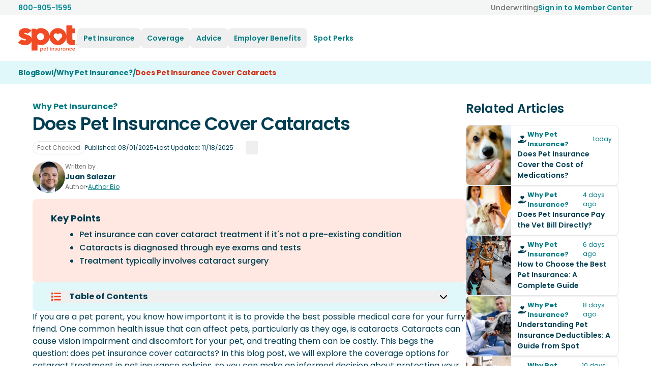

--- FILE ---
content_type: text/html; charset=utf-8
request_url: https://spotpet.com/blog/why-pet-insurance/does-pet-insurance-cover-cataracts
body_size: 22740
content:
<!DOCTYPE html><html lang="en-US"><head><meta charSet="utf-8" data-next-head=""/><meta name="viewport" content="width=device-width, initial-scale=1.0" data-next-head=""/><meta property="article:published_time" content="2025-08-01T15:32:12.610Z" data-next-head=""/><meta property="article:modified_time" content="2025-11-18T19:14:17.037Z" data-next-head=""/><meta property="og:updated_time" content="2025-11-18T19:14:17.037Z" data-next-head=""/><meta property="article:section" content="Why Pet Insurance?" data-next-head=""/><meta name="robots" content="max-image-preview:large" data-next-head=""/><title data-next-head="">Does Pet Insurance Cover Cataracts? Who Can Get Coverage? | Spot Pet Insurance</title><link rel="icon" href="/_next/static/media/favicon.d2d69cf9.ico" sizes="any" data-next-head=""/><link rel="icon" href="/_next/static/media/icon.555bae2e.svg" type="image/svg+xml" data-next-head=""/><link rel="apple-touch-icon" href="/_next/static/media/apple-touch-icon.506c23e2.png" data-next-head=""/><link rel="manifest" href="/manifest.webmanifest" data-next-head=""/><link rel="preconnect" href="https://images.ctfassets.net" data-next-head=""/><meta name="description" content="Does pet insurance cover cataracts? Unravel the specifics of pet insurance concerning cataracts. Equip yourself with knowledge to shield your pet&#x27;s vision." data-next-head=""/><link rel="canonical" href="https://spotpet.com/blog/why-pet-insurance/does-pet-insurance-cover-cataracts" data-next-head=""/><link rel="alternate" hrefLang="x-default" href="https://spotpet.com/blog/why-pet-insurance/does-pet-insurance-cover-cataracts" data-next-head=""/><link rel="alternate" hrefLang="en-US" href="https://spotpet.com/blog/why-pet-insurance/does-pet-insurance-cover-cataracts" data-next-head=""/><link rel="alternate" hrefLang="en-CA" href="https://spotpetinsurance.ca/blog/why-pet-insurance/does-pet-insurance-cover-cataracts" data-next-head=""/><meta property="og:locale" content="en-US" data-next-head=""/><meta property="og:type" content="website" data-next-head=""/><meta property="og:title" content="Does Pet Insurance Cover Cataracts? Who Can Get Coverage? | Spot Pet Insurance" data-next-head=""/><meta property="og:description" content="Does pet insurance cover cataracts? Unravel the specifics of pet insurance concerning cataracts. Equip yourself with knowledge to shield your pet&#x27;s vision." data-next-head=""/><meta property="og:url" content="https://spotpet.com/blog/why-pet-insurance/does-pet-insurance-cover-cataracts" data-next-head=""/><meta property="og:site_name" content="Spot Pet Insurance" data-next-head=""/><meta property="og:image" content="https://images.ctfassets.net/m5ehn3s5t7ec/2iBkOeTrKpovS5dMVuY7pZ/464b9ad2bdb843518ee0c63de7816302/What_are_some_specific_things_that_Pet_Insurance_Does_NOT_Cover.jpg" data-next-head=""/><meta name="twitter:card" content="summary_large_image" data-next-head=""/><meta property="twitter:url" content="https://spotpet.com/blog/why-pet-insurance/does-pet-insurance-cover-cataracts" data-next-head=""/><meta name="twitter:title" content="Does Pet Insurance Cover Cataracts? Who Can Get Coverage? | Spot Pet Insurance" data-next-head=""/><meta name="twitter:description" content="Does pet insurance cover cataracts? Unravel the specifics of pet insurance concerning cataracts. Equip yourself with knowledge to shield your pet&#x27;s vision." data-next-head=""/><meta name="twitter:site" content="@getspotcovered" data-next-head=""/><meta name="twitter:creator" content="@getspotcovered" data-next-head=""/><meta name="twitter:image" content="https://images.ctfassets.net/m5ehn3s5t7ec/2iBkOeTrKpovS5dMVuY7pZ/464b9ad2bdb843518ee0c63de7816302/What_are_some_specific_things_that_Pet_Insurance_Does_NOT_Cover.jpg" data-next-head=""/><link rel="preconnect" href="https://fonts.gstatic.com" crossorigin="" data-next-head=""/><link rel="preload" href="/_next/static/css/23566434d57be6f4.css" as="style"/><link rel="preload" href="/_next/static/css/c3ae79d162af12eb.css" as="style"/><script type="application/ld+json" data-next-head="">{"@context":"https://schema.org","@type":"BreadcrumbList","itemListElement":[{"@type":"ListItem","position":1,"name":"BlogBowl","item":"https://spotpet.com/blog"},{"@type":"ListItem","position":2,"name":"Why Pet Insurance?","item":"https://spotpet.com/blog/why-pet-insurance"},{"@type":"ListItem","position":3,"name":"Does Pet Insurance Cover Cataracts","item":"https://spotpet.com/blog/why-pet-insurance/does-pet-insurance-cover-cataracts"}]}</script><script type="application/ld+json" data-next-head="">{"@context":"https://schema.org","@type":"BlogPosting","headline":"Does Pet Insurance Cover Cataracts? Who Can Get Coverage?","datePublished":"2025-08-01T15:32:12.610Z","dateModified":"2025-11-18T19:14:17.037Z","image":["https://images.ctfassets.net/m5ehn3s5t7ec/2iBkOeTrKpovS5dMVuY7pZ/464b9ad2bdb843518ee0c63de7816302/What_are_some_specific_things_that_Pet_Insurance_Does_NOT_Cover.jpg"],"author":[{"@type":"Organization","@id":"https://spotpet.com/#organization","name":"Spot Pet Insurance","legalName":"Spot Pet Insurance Services","url":"https://spotpet.com","logo":{"@type":"ImageObject","url":"https://spotpet.com/_next/static/media/logo.07629d48.svg"},"description":"Spot Pet Insurance is committed to helping dogs and cats live longer, healthier lives, by providing accident, illness & preventive care pet plans. Get a free quote.","areaServed":"US","contactPoint":[{"@type":"ContactPoint","telephone":"800-905-1595","contactType":"Customer Support","areaServed":"US","availableLanguage":"en-US"}],"address":{"@type":"PostalAddress","streetAddress":"990 Biscayne Boulevard Suite 603","addressLocality":"Miami","addressRegion":"FL","postalCode":"33132","addressCountry":"US"},"sameAs":["https://www.instagram.com/getspotcovered","https://www.facebook.com/getspotcovered","https://www.linkedin.com/company/spot-pet-insurance/","https://www.tiktok.com/@getspotcovered?lang=en","https://twitter.com/getspotcovered","https://www.youtube.com/@getspotcovered"]}]}</script><link rel="preload" as="image" imageSrcSet="/_next/image?url=https%3A%2F%2Fimages.ctfassets.net%2Fm5ehn3s5t7ec%2F2iBkOeTrKpovS5dMVuY7pZ%2F464b9ad2bdb843518ee0c63de7816302%2FWhat_are_some_specific_things_that_Pet_Insurance_Does_NOT_Cover.jpg&amp;w=640&amp;q=75 640w, /_next/image?url=https%3A%2F%2Fimages.ctfassets.net%2Fm5ehn3s5t7ec%2F2iBkOeTrKpovS5dMVuY7pZ%2F464b9ad2bdb843518ee0c63de7816302%2FWhat_are_some_specific_things_that_Pet_Insurance_Does_NOT_Cover.jpg&amp;w=750&amp;q=75 750w, /_next/image?url=https%3A%2F%2Fimages.ctfassets.net%2Fm5ehn3s5t7ec%2F2iBkOeTrKpovS5dMVuY7pZ%2F464b9ad2bdb843518ee0c63de7816302%2FWhat_are_some_specific_things_that_Pet_Insurance_Does_NOT_Cover.jpg&amp;w=828&amp;q=75 828w, /_next/image?url=https%3A%2F%2Fimages.ctfassets.net%2Fm5ehn3s5t7ec%2F2iBkOeTrKpovS5dMVuY7pZ%2F464b9ad2bdb843518ee0c63de7816302%2FWhat_are_some_specific_things_that_Pet_Insurance_Does_NOT_Cover.jpg&amp;w=1080&amp;q=75 1080w, /_next/image?url=https%3A%2F%2Fimages.ctfassets.net%2Fm5ehn3s5t7ec%2F2iBkOeTrKpovS5dMVuY7pZ%2F464b9ad2bdb843518ee0c63de7816302%2FWhat_are_some_specific_things_that_Pet_Insurance_Does_NOT_Cover.jpg&amp;w=1200&amp;q=75 1200w, /_next/image?url=https%3A%2F%2Fimages.ctfassets.net%2Fm5ehn3s5t7ec%2F2iBkOeTrKpovS5dMVuY7pZ%2F464b9ad2bdb843518ee0c63de7816302%2FWhat_are_some_specific_things_that_Pet_Insurance_Does_NOT_Cover.jpg&amp;w=1920&amp;q=75 1920w, /_next/image?url=https%3A%2F%2Fimages.ctfassets.net%2Fm5ehn3s5t7ec%2F2iBkOeTrKpovS5dMVuY7pZ%2F464b9ad2bdb843518ee0c63de7816302%2FWhat_are_some_specific_things_that_Pet_Insurance_Does_NOT_Cover.jpg&amp;w=2048&amp;q=75 2048w, /_next/image?url=https%3A%2F%2Fimages.ctfassets.net%2Fm5ehn3s5t7ec%2F2iBkOeTrKpovS5dMVuY7pZ%2F464b9ad2bdb843518ee0c63de7816302%2FWhat_are_some_specific_things_that_Pet_Insurance_Does_NOT_Cover.jpg&amp;w=3840&amp;q=75 3840w" imageSizes="(max-width: 768px) 75vw, 75vw" data-next-head=""/><link rel="stylesheet" href="/_next/static/css/23566434d57be6f4.css" data-n-g=""/><link rel="stylesheet" href="/_next/static/css/c3ae79d162af12eb.css" data-n-p=""/><noscript data-n-css=""></noscript><script defer="" noModule="" src="/_next/static/chunks/polyfills-42372ed130431b0a.js"></script><script src="/_next/static/chunks/webpack-bdc056088168e5ae.js" defer=""></script><script src="/_next/static/chunks/framework-4d5e4c0eabca590f.js" defer=""></script><script src="/_next/static/chunks/main-4b8b8995583752e5.js" defer=""></script><script src="/_next/static/chunks/pages/_app-9f5bf9f1996e79bd.js" defer=""></script><script src="/_next/static/chunks/248-8472504edd9f9857.js" defer=""></script><script src="/_next/static/chunks/2401-d32126e29d209934.js" defer=""></script><script src="/_next/static/chunks/5005-82af9ad62081915d.js" defer=""></script><script src="/_next/static/chunks/141-e4f45f129bebd7f7.js" defer=""></script><script src="/_next/static/chunks/2703-9d09948b775149ae.js" defer=""></script><script src="/_next/static/chunks/pages/blog/%5Bcategory%5D/%5Bslug%5D-339589f598a8e0ad.js" defer=""></script><script src="/_next/static/eV2mXy_aAJUqRwqhSmwke/_buildManifest.js" defer=""></script><script src="/_next/static/eV2mXy_aAJUqRwqhSmwke/_ssgManifest.js" defer=""></script></head><body><link rel="preload" as="image" imageSrcSet="/_next/image?url=https%3A%2F%2Fimages.ctfassets.net%2Fm5ehn3s5t7ec%2F2iBkOeTrKpovS5dMVuY7pZ%2F464b9ad2bdb843518ee0c63de7816302%2FWhat_are_some_specific_things_that_Pet_Insurance_Does_NOT_Cover.jpg&amp;w=640&amp;q=75 640w, /_next/image?url=https%3A%2F%2Fimages.ctfassets.net%2Fm5ehn3s5t7ec%2F2iBkOeTrKpovS5dMVuY7pZ%2F464b9ad2bdb843518ee0c63de7816302%2FWhat_are_some_specific_things_that_Pet_Insurance_Does_NOT_Cover.jpg&amp;w=750&amp;q=75 750w, /_next/image?url=https%3A%2F%2Fimages.ctfassets.net%2Fm5ehn3s5t7ec%2F2iBkOeTrKpovS5dMVuY7pZ%2F464b9ad2bdb843518ee0c63de7816302%2FWhat_are_some_specific_things_that_Pet_Insurance_Does_NOT_Cover.jpg&amp;w=828&amp;q=75 828w, /_next/image?url=https%3A%2F%2Fimages.ctfassets.net%2Fm5ehn3s5t7ec%2F2iBkOeTrKpovS5dMVuY7pZ%2F464b9ad2bdb843518ee0c63de7816302%2FWhat_are_some_specific_things_that_Pet_Insurance_Does_NOT_Cover.jpg&amp;w=1080&amp;q=75 1080w, /_next/image?url=https%3A%2F%2Fimages.ctfassets.net%2Fm5ehn3s5t7ec%2F2iBkOeTrKpovS5dMVuY7pZ%2F464b9ad2bdb843518ee0c63de7816302%2FWhat_are_some_specific_things_that_Pet_Insurance_Does_NOT_Cover.jpg&amp;w=1200&amp;q=75 1200w, /_next/image?url=https%3A%2F%2Fimages.ctfassets.net%2Fm5ehn3s5t7ec%2F2iBkOeTrKpovS5dMVuY7pZ%2F464b9ad2bdb843518ee0c63de7816302%2FWhat_are_some_specific_things_that_Pet_Insurance_Does_NOT_Cover.jpg&amp;w=1920&amp;q=75 1920w, /_next/image?url=https%3A%2F%2Fimages.ctfassets.net%2Fm5ehn3s5t7ec%2F2iBkOeTrKpovS5dMVuY7pZ%2F464b9ad2bdb843518ee0c63de7816302%2FWhat_are_some_specific_things_that_Pet_Insurance_Does_NOT_Cover.jpg&amp;w=2048&amp;q=75 2048w, /_next/image?url=https%3A%2F%2Fimages.ctfassets.net%2Fm5ehn3s5t7ec%2F2iBkOeTrKpovS5dMVuY7pZ%2F464b9ad2bdb843518ee0c63de7816302%2FWhat_are_some_specific_things_that_Pet_Insurance_Does_NOT_Cover.jpg&amp;w=3840&amp;q=75 3840w" imageSizes="(max-width: 768px) 75vw, 75vw"/><div id="__next"><div class="SiteContainer flex min-h-screen flex-col"><header id="spotSiteHeader" class="active sticky top-0 z-50 border-b bg-background-surface border-transparent"><nav aria-label="Main menu"><div data-testid="pre-navbar" class="bg-background-medium  py-1 "><div class="styles_Container__MQ8ru styles_WithPadding__5ELKj flex w-full flex-row items-center justify-between gap-4 text-body2"><a rel="nofollow noopener" data-dd-action-name="Call Us CTA" href="tel:800-905-1595"><div class="flex items-center gap-1"><span class="font-semibold text-text-secondary hover:underline">800-905-1595</span></div></a><div class="flex items-center gap-4"><a class="font-medium text-text-disabled hover:underline" href="/underwriting">Underwriting</a><a class="hidden md:flex" data-dd-action-name="Member Center CTA" href="/member-center"><div class="flex items-center gap-2"><span class="font-semibold text-text-secondary hover:underline">Sign in to Member Center</span></div></a></div></div></div><div class="styles_Container__MQ8ru styles_WithPadding__5ELKj relative flex flex-row items-center gap-1 py-3 px-4 lg:px-9 lg:py-4"><button tabindex="0" class="z-50 mr-6 md:mr-2 lg:hidden" aria-expanded="false" aria-label="Open menu"><span class="btn-circle btn border-accent-secondary bg-accent-secondary hover:bg-background-contrast"><svg class="swap-off fill-accent-contrast" xmlns="http://www.w3.org/2000/svg" width="32" height="32" viewBox="0 0 512 512"><path d="M64,384H448V341.33H64Zm0-106.67H448V234.67H64ZM64,128v42.67H448V128Z"></path></svg></span></button><div class="left-0 top-0 mt-1 flex h-full items-center lg:relative w-full justify-center md:justify-start lg:w-auto"><a class="block" data-testid="header-logo-link" tabindex="0" href="/"><img alt="Spot Pet Insurance" loading="lazy" width="116" height="53" decoding="async" data-nimg="1" class="block" style="color:transparent;max-width:100%;height:auto" src="/_next/static/media/logo.07629d48.svg"/></a></div><div class="flex-1"><div class="absolute left-0 top-full z-50 w-full bg-background-surface drop-shadow-lg lg:relative lg:left-auto lg:top-auto lg:w-auto lg:bg-auto lg:drop-shadow-none hidden lg:block"><div class="border-t-2 border-t-background-medium py-4 md:hidden"><div class="styles_Container__MQ8ru styles_WithPadding__5ELKj "><div class="flex flex-col gap-2"><a href="/quote" class="button-link" data-dd-action-name="Quote CTA"><span class="button w-full shadow-xs md:w-auto Primary bg-background-surface 
            Primary cursor-pointer
            flex md:inline-flex items-center justify-center py-3 font-semibold"><span class="flex-1 px-10 text-center  ">Click For Price</span></span></a><a class="button-link" data-dd-action-name="Member Center CTA" href="/member-center"><span class="button w-full shadow-xs md:w-auto outline-secondary bg-background-surface 
            outline-secondary cursor-pointer
            flex md:inline-flex items-center justify-center py-3 font-medium hover:bg-background-medium"><span class="flex-1 px-10 text-center  ">Sign in to Member Center</span></span></a></div></div></div><ul data-testid="header-nav-menu" class="max-lg:max-h-[90vh] max-lg:p-[1px] lg:flex lg:w-max lg:flex-row" role="menubar"><li class="group relative" role="none"><button role="menuitem" tabindex="0" class="text-left max-lg:w-full flex cursor-pointer flex-row items-center gap-2 rounded-lg p-4 text-button-md font-semibold text-accent-secondary-ada hover:bg-background-medium max-lg:text-subheadline1 lg:p-3 p-5 " aria-haspopup="true" aria-expanded="false" aria-controls="submenu-0"><div class="flex-1">Pet Insurance</div></button><ul role="menu" id="submenu-0" data-testid="submenu-0" class="bg-background-light-gray px-5 pb-3 max-lg:border-y-2 max-lg:border-background-medium lg:px-4 max-lg:border-accent-background max-lg:hidden lg:w-[582px] lg:max-w-[582px] lg:py-1 lg:rounded-2xl lg:px-4 lg:absolute lg:left-0 lg:top-full lg:z-50 lg:bg-background-surface lg:drop-shadow-lg lg:hidden lg:group-hover:flex lg:flex-row"><li class="lg:flex lg:gap-4"><ul class="lg:w-[300px] lg:flex-shrink-0"><li class="flex"><div data-testid="dog-cat-cards" class="mb-1 mt-4 flex w-full flex-col gap-5 sm:flex-row lg:mb-4 lg:mt-4 lg:flex-col"><a class="border-accent-secondary-weak relative w-full flex-1 rounded-xl border-2 border-border-dark bg-background-surface hover:border-background-secondary hover:bg-accent-secondary-background" data-dd-action-name="Dog CTA" tabindex="0" href="/dog-insurance"><div class="flex items-center py-5 pl-5"><div class="absolute left-2 -mt-1"></div><div class="ml-[92px] flex flex-col text-left"><span class="text-base font-bold text-text-primary">Dog Insurance</span><span class="text-body2 text-text-gray">Starting from $15/mo<sup>^</sup></span></div></div></a><a class="border-accent-secondary-weak relative w-full flex-1 rounded-xl border-2 border-border-dark bg-background-surface hover:border-background-secondary hover:bg-accent-secondary-background" data-dd-action-name="Cat CTA" tabindex="0" href="/cat-insurance"><div class="flex items-center py-5 pl-5"><div class="absolute left-2 -mt-1"></div><div class="ml-[92px] flex flex-col text-left"><span class="text-base font-bold text-text-primary">Cat Insurance</span><span class="text-body2 text-text-gray">Starting from $9/mo<sup>^^</sup></span></div></div></a></div></li><li class="flex"></li></ul><ul class="gap-2 mt-4 lg:flex lg:flex-col"><li class="flex"><a class="w-full rounded-lg p-2 text-body1 font-medium  py-3 text-text-primary hover:bg-accent-secondary-background lg:py-1 lg:block" data-dd-action-name="Puppy CTA" tabindex="0" href="/puppy-insurance">Puppy Insurance</a></li><li class="flex"><a class="w-full rounded-lg p-2 text-body1 font-medium  py-3 text-text-primary hover:bg-accent-secondary-background lg:py-1 lg:block" data-dd-action-name="Kitten CTA" tabindex="0" href="/kitten-insurance">Kitten Insurance</a></li><li class="flex"><a class="w-full rounded-lg p-2 text-body1 font-medium  py-3 text-text-primary hover:bg-accent-secondary-background lg:py-1 lg:block" tabindex="0" href="/blog/why-pet-insurance">Why pet insurance?</a></li><li class="flex"><a class="w-full rounded-lg p-2 text-body1 font-medium  py-3 text-text-primary hover:bg-accent-secondary-background lg:py-1 lg:block" data-dd-action-name="Reviews CTA" tabindex="0" href="/pet-insurance-reviews">Pet Insurance Reviews</a></li></ul></li></ul></li><li class="group relative" role="none"><button role="menuitem" tabindex="0" class="text-left max-lg:w-full flex cursor-pointer flex-row items-center gap-2 rounded-lg p-4 text-button-md font-semibold text-accent-secondary-ada hover:bg-background-medium max-lg:text-subheadline1 lg:p-3 p-5 " aria-haspopup="true" aria-expanded="false" aria-controls="submenu-1"><div class="flex-1">Coverage</div></button><ul role="menu" id="submenu-1" data-testid="submenu-1" class="bg-background-light-gray px-5 pb-3 max-lg:border-y-2 max-lg:border-background-medium lg:px-4 max-lg:border-accent-background max-lg:hidden lg:w-[582px] lg:max-w-[582px] lg:py-1 lg:rounded-2xl lg:px-4 lg:absolute lg:left-0 lg:top-full lg:z-50 lg:bg-background-surface lg:drop-shadow-lg lg:hidden lg:group-hover:flex lg:flex-row"><li class="lg:flex lg:gap-4"><ul class="lg:w-[300px] lg:flex-shrink-0"><li class="flex"><div data-testid="coverage-compare-cards" class="mb-1 mt-4 flex w-full flex-col gap-5 sm:flex-row lg:mb-6 lg:mt-4 lg:flex-col"><a class="border-accent-secondary-weak relative w-full flex-1 rounded-xl border-2 border-border-dark bg-background-surface hover:border-background-secondary hover:bg-accent-secondary-background" data-dd-action-name="Coverage CTA" tabindex="0" href="/what-does-pet-insurance-cover"><div class="flex items-center py-4 pl-5 md:py-4"><div class="absolute left-2"></div><div class="ml-[92px] flex flex-col text-left"><span class="mr-6 py-0 text-base font-bold text-text-primary md:mr-10 md:py-3 lg:mr-3 lg:py-0">What Does Pet Insurance Cover?</span></div></div></a><a class="border-accent-secondary-weak relative w-full flex-1 rounded-xl border-2 border-border-dark bg-background-surface hover:border-background-secondary hover:bg-accent-secondary-background" data-dd-action-name="Compare CTA" tabindex="0" href="/compare-pet-insurance"><div class="flex items-center py-4 pl-5 md:py-4"><div class="absolute left-2"></div><div class="ml-[92px] flex flex-col text-left"><span class="mr-6 py-0 text-base font-bold text-text-primary md:mr-10 md:py-3 lg:mr-3 lg:py-0">Compare Pet Insurance Plans</span></div></div></a></div></li><li class="flex"></li></ul><ul class="gap-2 mt-4 lg:flex lg:flex-col"></ul></li><li class="lg:flex lg:gap-4"><ul class="gap-2 mt-4 lg:flex lg:flex-col"><li class="flex"><a class="w-full rounded-lg p-2 text-body1 font-medium  py-3 text-text-primary hover:bg-accent-secondary-background lg:py-1 lg:block" data-dd-action-name="Accidents CTA" tabindex="0" href="/accident">Accidents</a></li><li class="flex"><a class="w-full rounded-lg p-2 text-body1 font-medium  py-3 text-text-primary hover:bg-accent-secondary-background lg:py-1 lg:block" data-dd-action-name="Dental CTA" tabindex="0" href="/dental-coverage">Dental</a></li><li class="flex"><a class="w-full rounded-lg p-2 text-body1 font-medium  py-3 text-text-primary hover:bg-accent-secondary-background lg:py-1 lg:block" data-dd-action-name="Emergency CTA" tabindex="0" href="/emergency">Emergency</a></li><li class="flex"><a class="w-full rounded-lg p-2 text-body1 font-medium  py-3 text-text-primary hover:bg-accent-secondary-background lg:py-1 lg:block" data-dd-action-name="Illness CTA" tabindex="0" href="/illness">Illness</a></li><li class="flex"><a class="w-full rounded-lg p-2 text-body1 font-medium  py-3 text-text-primary hover:bg-accent-secondary-background lg:py-1 lg:block" data-dd-action-name="Wellness CTA" tabindex="0" href="/wellness">Wellness &amp; Preventative</a></li></ul></li></ul></li><li class="group relative" role="none"><button role="menuitem" tabindex="0" class="text-left max-lg:w-full flex cursor-pointer flex-row items-center gap-2 rounded-lg p-4 text-button-md font-semibold text-accent-secondary-ada hover:bg-background-medium max-lg:text-subheadline1 lg:p-3 p-5 " aria-haspopup="true" aria-expanded="false" aria-controls="submenu-2"><div class="flex-1">Advice</div></button><ul role="menu" id="submenu-2" data-testid="submenu-2" class="bg-background-light-gray px-5 pb-3 max-lg:border-y-2 max-lg:border-background-medium lg:px-4 max-lg:border-accent-background max-lg:hidden lg:py-6 lg:rounded-lg lg:min-w-max lg:px-10 lg:absolute lg:left-0 lg:top-full lg:z-50 lg:bg-background-surface lg:drop-shadow-lg lg:hidden lg:group-hover:flex lg:flex-col lg:gap-2"><li class="flex"><a class="w-full rounded-lg p-2 text-body1 font-medium  py-3 text-text-primary hover:bg-accent-secondary-background lg:py-1 lg:block" tabindex="0" href="/blog">Blogs</a></li><li class="flex"><a class="w-full rounded-lg p-2 text-body1 font-medium  py-3 text-text-primary hover:bg-accent-secondary-background lg:py-1 lg:block" tabindex="0" href="/breeds/dog-breeds">Dog Breeds</a></li><li class="flex"><a class="w-full rounded-lg p-2 text-body1 font-medium  py-3 text-text-primary hover:bg-accent-secondary-background lg:py-1 lg:block" tabindex="0" href="/breeds/cat-breeds">Cat Breeds</a></li><li class="flex"><a class="w-full rounded-lg p-2 text-body1 font-medium  py-3 text-text-primary hover:bg-accent-secondary-background lg:py-1 lg:block" tabindex="0" href="/blog/health">Pet Health Conditions</a></li><li class="flex"><a class="w-full rounded-lg p-2 text-body1 font-medium  py-3 text-text-primary hover:bg-accent-secondary-background lg:py-1 lg:block" tabindex="0" href="/news">News</a></li><li class="flex"><a class="w-full rounded-lg p-2 text-body1 font-medium  py-3 text-text-primary hover:bg-accent-secondary-background lg:py-1 lg:block" data-dd-action-name="FAQs CTA" tabindex="0" href="/faqs">FAQs</a></li></ul></li><li class="group relative" role="none"><button role="menuitem" tabindex="0" class="text-left max-lg:w-full flex cursor-pointer flex-row items-center gap-2 rounded-lg p-4 text-button-md font-semibold text-accent-secondary-ada hover:bg-background-medium max-lg:text-subheadline1 lg:p-3 p-5 " aria-haspopup="true" aria-expanded="false" aria-controls="submenu-3"><div class="flex-1">Employer Benefits</div></button><ul role="menu" id="submenu-3" data-testid="submenu-3" class="bg-background-light-gray px-5 pb-3 max-lg:border-y-2 max-lg:border-background-medium lg:px-4 max-lg:border-accent-background max-lg:hidden lg:py-6 lg:rounded-lg lg:min-w-max lg:px-10 lg:absolute lg:left-0 lg:top-full lg:z-50 lg:bg-background-surface lg:drop-shadow-lg lg:hidden lg:group-hover:flex lg:flex-col lg:gap-2"><li class="flex"><div data-testid="Employers-card" class="mb-1 mt-4 flex w-full"><a class="border-accent-secondary-weak relative w-full flex-1 rounded-xl border-2 border-border-dark bg-background-surface py-0 hover:border-background-secondary hover:bg-accent-secondary-background sm:py-3 lg:w-[340px] lg:py-0" data-dd-action-name="Employers CTA" tabindex="0" href="/employers"><div class="flex items-center py-2 pl-5"><div class="absolute left-3 -mt-2 lg:-mt-1"></div><div class="ml-[100px] flex flex-col text-left"><span class="mr-16 text-base font-bold text-text-primary">HR Professionals &amp; Brokers</span><span class="text-body2 text-text-gray">20% employee discount°</span></div></div></a></div></li></ul></li><li class="group relative" role="none"><a class="flex cursor-pointer flex-row items-center gap-2 rounded-lg p-4 text-button-md font-semibold text-accent-secondary-ada hover:bg-background-medium max-lg:text-subheadline1 lg:p-3 p-5 " data-dd-action-name="Perks CTA" role="menuitem" tabindex="0" href="/spot-perks">Spot Perks</a></li></ul></div></div><div class="flex items-center justify-end gap-2 "></div></div></nav></header><div class="bg-accent-secondary-background"><div class="styles_Container__MQ8ru styles_WithPadding__5ELKj "><nav aria-label="Breadcrumb" class="Breadcrumbs flex flex-wrap gap-2 py-3 text-body2 font-bold tracking-body2 text-accent-contrast"><ul class="flex flex-wrap gap-2 text-body2 font-bold tracking-body2"><li class="Breadcrumb text-accent-secondary-ada last:text-text-primary-ada"><a class="no-underline" href="/blog"><span>BlogBowl</span></a></li><li class="Breadcrumb text-accent-secondary-ada last:text-text-primary-ada">/</li><li class="Breadcrumb text-accent-secondary-ada last:text-text-primary-ada"><a class="no-underline" href="/blog/why-pet-insurance"><span>Why Pet Insurance?</span></a></li><li class="Breadcrumb text-accent-secondary-ada last:text-text-primary-ada">/</li><li class="Breadcrumb text-accent-secondary-ada last:text-text-primary-ada"><a class="no-underline" href="/blog/why-pet-insurance/does-pet-insurance-cover-cataracts"><span>Does Pet Insurance Cover Cataracts</span></a></li></ul></nav></div></div><main class="flex flex-1 flex-col gap-12 md:gap-18"><div class="styles_Container__MQ8ru styles_WithPadding__5ELKj "><article itemScope="" itemType="http://schema.org/Article" class="mx-auto mt-8 flex max-w-6xl flex-col justify-center lg:flex-row lg:gap-6 xl:gap-12"><div class="flex flex-col gap-12 lg:min-w-[628px] xl:min-w-[796px]"><div class="flex flex-col gap-1"><div class="gap-0.5 flex flex-col"><a href="/blog/why-pet-insurance"><div class="flex items-center gap-1 font-bold text-accent-secondary-ada no-underline"><div class="BlogDetailMeta-category-icon"></div><div class="BlogDetailMeta-category-name" data-testid="blog-detail-category">Why Pet Insurance?</div></div></a><h1 itemProp="headline" class="text-lg tracking-lg">Does Pet Insurance Cover Cataracts</h1></div><div class="mt-3 flex flex-col gap-2 md:flex-row md:gap-5"><div class="flex items-center text-xs text-text-disabled"><div class="flex w-fit gap-1 rounded-xl border border-border-light py-1 px-2">Fact Checked</div></div><div class="flex flex-col gap-3 md:flex-row"><div class="flex flex-row items-center gap-3"><time itemProp="datePublished" dateTime="2025-08-01T15:32:12.610Z" class="text-caption tracking-caption text-text-primary">Published: <!-- -->08/01/2025</time><span class="flex">•</span><time itemProp="dateModified" dateTime="2025-11-18T19:14:17.037Z" class="text-caption tracking-caption text-text-primary">Last Updated: <!-- -->11/18/2025</time></div><div class="mr-auto flex gap-2"><button aria-label="facebook" class="react-share__ShareButton sm:w-full md:w-auto flex items-center" style="background-color:transparent;border:none;padding:0;font:inherit;color:inherit;cursor:pointer"></button><button aria-label="linkedin" class="react-share__ShareButton sm:w-full md:w-auto flex items-center" style="background-color:transparent;border:none;padding:0;font:inherit;color:inherit;cursor:pointer"></button><button aria-label="twitter" class="react-share__ShareButton sm:w-full md:w-auto flex items-center" style="background-color:transparent;border:none;padding:0;font:inherit;color:inherit;cursor:pointer"></button><button aria-label="reddit" class="react-share__ShareButton sm:w-full md:w-auto flex items-center" style="background-color:transparent;border:none;padding:0;font:inherit;color:inherit;cursor:pointer"></button><button aria-label="whatsapp" class="react-share__ShareButton sm:w-full md:w-auto flex items-center" style="background-color:transparent;border:none;padding:0;font:inherit;color:inherit;cursor:pointer"></button><button aria-label="email" class="react-share__ShareButton sm:w-full md:w-auto flex items-center" style="background-color:transparent;border:none;padding:0;font:inherit;color:inherit;cursor:pointer"><div class="text-accent-primary h-6 w-6"></div></button><button class="sm:w-full md:w-auto flex items-center" title="Copy URL" aria-label="Copy URL"><div class="text-accent-primary h-6 w-6"></div></button></div></div></div><div class="my-3 flex flex-wrap gap-6"><div itemProp="author" itemScope="" itemType="https://schema.org/Person" class="flex items-center gap-2"><a class="hidden h-16 w-16 md:flex" aria-label="Juan Salazar" href="/blog/authors/juan-salazar"><img alt="" itemProp="image" loading="lazy" width="64" height="64" decoding="async" data-nimg="1" class="rounded-full" style="color:transparent;max-width:100%;height:auto;object-fit:cover;background-size:cover;background-position:50% 50%;background-repeat:no-repeat;background-image:url(&quot;data:image/svg+xml;charset=utf-8,%3Csvg xmlns=&#x27;http://www.w3.org/2000/svg&#x27; viewBox=&#x27;0 0 64 64&#x27;%3E%3Cfilter id=&#x27;b&#x27; color-interpolation-filters=&#x27;sRGB&#x27;%3E%3CfeGaussianBlur stdDeviation=&#x27;20&#x27;/%3E%3CfeColorMatrix values=&#x27;1 0 0 0 0 0 1 0 0 0 0 0 1 0 0 0 0 0 100 -1&#x27; result=&#x27;s&#x27;/%3E%3CfeFlood x=&#x27;0&#x27; y=&#x27;0&#x27; width=&#x27;100%25&#x27; height=&#x27;100%25&#x27;/%3E%3CfeComposite operator=&#x27;out&#x27; in=&#x27;s&#x27;/%3E%3CfeComposite in2=&#x27;SourceGraphic&#x27;/%3E%3CfeGaussianBlur stdDeviation=&#x27;20&#x27;/%3E%3C/filter%3E%3Cimage width=&#x27;100%25&#x27; height=&#x27;100%25&#x27; x=&#x27;0&#x27; y=&#x27;0&#x27; preserveAspectRatio=&#x27;none&#x27; style=&#x27;filter: url(%23b);&#x27; href=&#x27;/_next/image?url=https%3A%2F%2Fimages.ctfassets.net%2Fm5ehn3s5t7ec%2F9FhStLDHBQeSBH21d7r8n%2F2325c626312757095cabed035cd813f8%2FEllipse-6__1_.webp&amp;q=1&amp;w=128&#x27;/%3E%3C/svg%3E&quot;)" sizes="(max-width: 768px) 75vw, 75vw" srcSet="/_next/image?url=https%3A%2F%2Fimages.ctfassets.net%2Fm5ehn3s5t7ec%2F9FhStLDHBQeSBH21d7r8n%2F2325c626312757095cabed035cd813f8%2FEllipse-6__1_.webp&amp;w=640&amp;q=75 640w, /_next/image?url=https%3A%2F%2Fimages.ctfassets.net%2Fm5ehn3s5t7ec%2F9FhStLDHBQeSBH21d7r8n%2F2325c626312757095cabed035cd813f8%2FEllipse-6__1_.webp&amp;w=750&amp;q=75 750w, /_next/image?url=https%3A%2F%2Fimages.ctfassets.net%2Fm5ehn3s5t7ec%2F9FhStLDHBQeSBH21d7r8n%2F2325c626312757095cabed035cd813f8%2FEllipse-6__1_.webp&amp;w=828&amp;q=75 828w, /_next/image?url=https%3A%2F%2Fimages.ctfassets.net%2Fm5ehn3s5t7ec%2F9FhStLDHBQeSBH21d7r8n%2F2325c626312757095cabed035cd813f8%2FEllipse-6__1_.webp&amp;w=1080&amp;q=75 1080w, /_next/image?url=https%3A%2F%2Fimages.ctfassets.net%2Fm5ehn3s5t7ec%2F9FhStLDHBQeSBH21d7r8n%2F2325c626312757095cabed035cd813f8%2FEllipse-6__1_.webp&amp;w=1200&amp;q=75 1200w, /_next/image?url=https%3A%2F%2Fimages.ctfassets.net%2Fm5ehn3s5t7ec%2F9FhStLDHBQeSBH21d7r8n%2F2325c626312757095cabed035cd813f8%2FEllipse-6__1_.webp&amp;w=1920&amp;q=75 1920w, /_next/image?url=https%3A%2F%2Fimages.ctfassets.net%2Fm5ehn3s5t7ec%2F9FhStLDHBQeSBH21d7r8n%2F2325c626312757095cabed035cd813f8%2FEllipse-6__1_.webp&amp;w=2048&amp;q=75 2048w, /_next/image?url=https%3A%2F%2Fimages.ctfassets.net%2Fm5ehn3s5t7ec%2F9FhStLDHBQeSBH21d7r8n%2F2325c626312757095cabed035cd813f8%2FEllipse-6__1_.webp&amp;w=3840&amp;q=75 3840w" src="/_next/image?url=https%3A%2F%2Fimages.ctfassets.net%2Fm5ehn3s5t7ec%2F9FhStLDHBQeSBH21d7r8n%2F2325c626312757095cabed035cd813f8%2FEllipse-6__1_.webp&amp;w=3840&amp;q=75"/></a><div><p class="text-xs text-text-disabled">Written by</p><a class="text-body2 font-bold" href="/blog/authors/juan-salazar"><span itemProp="name">Juan Salazar</span></a><div class="flex flex-col gap-1 text-xs text-text-disabled md:flex-row">Author<span class="hidden text-text-primary md:flex">•</span><a class="text-accent-secondary-ada underline" href="/blog/authors/juan-salazar">Author Bio</a></div></div></div></div><figure itemProp="image" itemScope="" itemType="http://schema.org/ImageObject" class="relative mx-auto flex aspect-[3/2] w-full overflow-hidden rounded-3xl"><img alt="" itemProp="url" decoding="async" data-nimg="fill" style="position:absolute;height:100%;width:100%;left:0;top:0;right:0;bottom:0;object-fit:cover;object-position:top;color:transparent;max-width:100%;background-size:cover;background-position:top;background-repeat:no-repeat;background-image:url(&quot;data:image/svg+xml;charset=utf-8,%3Csvg xmlns=&#x27;http://www.w3.org/2000/svg&#x27; %3E%3Cfilter id=&#x27;b&#x27; color-interpolation-filters=&#x27;sRGB&#x27;%3E%3CfeGaussianBlur stdDeviation=&#x27;20&#x27;/%3E%3CfeColorMatrix values=&#x27;1 0 0 0 0 0 1 0 0 0 0 0 1 0 0 0 0 0 100 -1&#x27; result=&#x27;s&#x27;/%3E%3CfeFlood x=&#x27;0&#x27; y=&#x27;0&#x27; width=&#x27;100%25&#x27; height=&#x27;100%25&#x27;/%3E%3CfeComposite operator=&#x27;out&#x27; in=&#x27;s&#x27;/%3E%3CfeComposite in2=&#x27;SourceGraphic&#x27;/%3E%3CfeGaussianBlur stdDeviation=&#x27;20&#x27;/%3E%3C/filter%3E%3Cimage width=&#x27;100%25&#x27; height=&#x27;100%25&#x27; x=&#x27;0&#x27; y=&#x27;0&#x27; preserveAspectRatio=&#x27;xMidYMid slice&#x27; style=&#x27;filter: url(%23b);&#x27; href=&#x27;/_next/image?url=https%3A%2F%2Fimages.ctfassets.net%2Fm5ehn3s5t7ec%2F2iBkOeTrKpovS5dMVuY7pZ%2F464b9ad2bdb843518ee0c63de7816302%2FWhat_are_some_specific_things_that_Pet_Insurance_Does_NOT_Cover.jpg&amp;q=1&amp;w=128&#x27;/%3E%3C/svg%3E&quot;)" sizes="(max-width: 768px) 75vw, 75vw" srcSet="/_next/image?url=https%3A%2F%2Fimages.ctfassets.net%2Fm5ehn3s5t7ec%2F2iBkOeTrKpovS5dMVuY7pZ%2F464b9ad2bdb843518ee0c63de7816302%2FWhat_are_some_specific_things_that_Pet_Insurance_Does_NOT_Cover.jpg&amp;w=640&amp;q=75 640w, /_next/image?url=https%3A%2F%2Fimages.ctfassets.net%2Fm5ehn3s5t7ec%2F2iBkOeTrKpovS5dMVuY7pZ%2F464b9ad2bdb843518ee0c63de7816302%2FWhat_are_some_specific_things_that_Pet_Insurance_Does_NOT_Cover.jpg&amp;w=750&amp;q=75 750w, /_next/image?url=https%3A%2F%2Fimages.ctfassets.net%2Fm5ehn3s5t7ec%2F2iBkOeTrKpovS5dMVuY7pZ%2F464b9ad2bdb843518ee0c63de7816302%2FWhat_are_some_specific_things_that_Pet_Insurance_Does_NOT_Cover.jpg&amp;w=828&amp;q=75 828w, /_next/image?url=https%3A%2F%2Fimages.ctfassets.net%2Fm5ehn3s5t7ec%2F2iBkOeTrKpovS5dMVuY7pZ%2F464b9ad2bdb843518ee0c63de7816302%2FWhat_are_some_specific_things_that_Pet_Insurance_Does_NOT_Cover.jpg&amp;w=1080&amp;q=75 1080w, /_next/image?url=https%3A%2F%2Fimages.ctfassets.net%2Fm5ehn3s5t7ec%2F2iBkOeTrKpovS5dMVuY7pZ%2F464b9ad2bdb843518ee0c63de7816302%2FWhat_are_some_specific_things_that_Pet_Insurance_Does_NOT_Cover.jpg&amp;w=1200&amp;q=75 1200w, /_next/image?url=https%3A%2F%2Fimages.ctfassets.net%2Fm5ehn3s5t7ec%2F2iBkOeTrKpovS5dMVuY7pZ%2F464b9ad2bdb843518ee0c63de7816302%2FWhat_are_some_specific_things_that_Pet_Insurance_Does_NOT_Cover.jpg&amp;w=1920&amp;q=75 1920w, /_next/image?url=https%3A%2F%2Fimages.ctfassets.net%2Fm5ehn3s5t7ec%2F2iBkOeTrKpovS5dMVuY7pZ%2F464b9ad2bdb843518ee0c63de7816302%2FWhat_are_some_specific_things_that_Pet_Insurance_Does_NOT_Cover.jpg&amp;w=2048&amp;q=75 2048w, /_next/image?url=https%3A%2F%2Fimages.ctfassets.net%2Fm5ehn3s5t7ec%2F2iBkOeTrKpovS5dMVuY7pZ%2F464b9ad2bdb843518ee0c63de7816302%2FWhat_are_some_specific_things_that_Pet_Insurance_Does_NOT_Cover.jpg&amp;w=3840&amp;q=75 3840w" src="/_next/image?url=https%3A%2F%2Fimages.ctfassets.net%2Fm5ehn3s5t7ec%2F2iBkOeTrKpovS5dMVuY7pZ%2F464b9ad2bdb843518ee0c63de7816302%2FWhat_are_some_specific_things_that_Pet_Insurance_Does_NOT_Cover.jpg&amp;w=3840&amp;q=75"/></figure></div><div class="flex flex-col gap-3 rounded-lg bg-background-brand-50 py-6 px-5 text-text-primary sm:px-9"><div class="flex items-start gap-4"><span class="text-subheadline1 font-bold ">Key Points</span></div><div class="py-[5px] pl-8"><ul class="list-outside list-disc pl-6"><li class="text-body1 font-medium">Pet insurance can cover cataract treatment if it&#x27;s not a pre-existing condition</li><li class="text-body1 font-medium">Cataracts is diagnosed  through eye exams and tests</li><li class="text-body1 font-medium">Treatment typically involves cataract surgery</li></ul></div></div><div class="flex w-full flex-col bg-accent-secondary-background py-4 px-6 md:px-9 lg:rounded-lg collapse-close"><button class="collapse-title flex w-full items-center font-bold text-text-primary"><div class="mr-4 h-5 w-5 text-accent-primary"><img alt="" loading="lazy" width="512" height="512" decoding="async" data-nimg="1" style="color:transparent;max-width:100%;height:auto" src="/_next/static/media/list-solid.d2cea61d.svg"/></div>Table of Contents<div class="transform-y ml-auto h-4 w-4 text-text-secondary"><img alt="" loading="lazy" width="512" height="512" decoding="async" data-nimg="1" class="transition-transform " style="color:transparent;max-width:100%;height:auto" src="/_next/static/media/chevron-down-solid.a6ecfb0c.svg"/></div></button><ol class="false collapse-content ml-2 flex list-decimal flex-col gap-y-2 border-l border-border-light pl-8 capitalize"><li class="font-bold text-accent-secondary-ada"><a class="underline" href="/blog/why-pet-insurance/does-pet-insurance-cover-cataracts#does-pet-insurance-cover-cataracts">does pet insurance cover cataracts?</a></li><li class="font-bold text-accent-secondary-ada"><a class="underline" href="/blog/why-pet-insurance/does-pet-insurance-cover-cataracts#cataracts-in-pets">cataracts in pets</a></li><li class="font-bold text-accent-secondary-ada"><a class="underline" href="/blog/why-pet-insurance/does-pet-insurance-cover-cataracts#conclusion">conclusion</a></li><li class="font-bold text-accent-secondary-ada"><a class="underline" href="/blog/why-pet-insurance/does-pet-insurance-cover-cataracts#how-spot-pet-insurance-can-help">how spot pet insurance can help</a></li></ol></div><div class="flex flex-col gap-12"><section itemProp="articleBody" class="break-words"><div class="content styles_richTextContent__zcN4i  "><p>If you are a pet parent, you know how important it is to provide the best possible medical care for your furry friend. One common health issue that can affect pets, particularly as they age, is cataracts. Cataracts can cause vision impairment and discomfort for your pet, and treating them can be costly. This begs the question: does pet insurance cover cataracts? In this blog post, we will explore the coverage options for cataract treatment in pet insurance policies, so you can make an informed decision about protecting your pet&#x27;s eye health.</p><h2 id="does-pet-insurance-cover-cataracts">Does Pet Insurance Cover Cataracts?</h2><p>Pet insurance can be a lifesaver when it comes to covering the eligible costs of cataract treatment for our furry friends. If the cataracts are not a <a href="/blog/how-pet-insurance-works/pre-existing-conditions-and-pet-insurance">pre-existing condition</a>, and the waiting period for the policy has passed, most accident &amp; illness pet insurance policies can help alleviate the financial burden of the surgical intervention needed to treat cataracts. This means that pet parents can provide their pets with the necessary care with less worry about the high costs. It is important for pet parents to carefully review their insurance policy to ensure that cataract treatment is covered, so they can act quickly and help prevent further vision loss and discomfort for their pets. Learn more about <a data-dd-action-name="Coverage CTA" href="/blog/why-pet-insurance/what-does-pet-insurance-cover">what pet insurance covers</a> and <a href="/blog/why-pet-insurance/what-does-pet-insurance-not-cover">what pet insurance does not cover.</a> </p><h2 id="cataracts-in-pets">Cataracts in Pets</h2><h3>What are Cataracts?</h3><p><a href="/blog/pet-safety/what-are-cataracts-in-pets">Cataracts in pets </a>are a condition where the lens of the eye becomes clouded, causing vision problems. This can occur in dogs, cats, and other animals. Cataracts can develop due to aging, genetics, or as a result of certain medical conditions or injuries. Pets with cataracts may experience blurred vision, difficulty seeing in low light, and may even become completely blind if the condition is left untreated.</p><h3>What Causes Cataracts?</h3><p>Cataracts in pets can be caused by a variety of factors. The most common cause is age-related degeneration. Other causes can include genetic predisposition, certain medical conditions such as diabetes or <a href="/blog/health/hypothyroidism-in-dogs">hypothyroidism</a>, trauma to the eye, or exposure to certain medications or toxins. It is important for pet parents to be aware of these potential causes and to seek veterinary care if they notice any changes in their pet&#x27;s vision. Learn more about <a href="/blog/why-pet-insurance/how-much-is-pet-insurance">how much pet insurance is</a> and <a href="/blog/why-pet-insurance/how-to-choose-the-best-pet-insurance">how to choose the best pet insurance option.</a></p><h3>Signs and Symptoms of Cataracts</h3><p>Cataracts in pets can cause various signs and symptoms that indicate vision impairment. These include blurred vision, difficulty seeing in low light, increased clumsiness or bumping into objects, squinting or rubbing of the eyes, and a milky or cloudy appearance in the affected eye(s). </p><p>In some cases, pets may become completely blind if the condition is left untreated. It is important for pet parents to be vigilant and seek veterinary care if they notice any of these signs, as early detection and treatment can help prevent further vision loss and discomfort for their furry friend. Get your facts here about <a href="/blog/why-pet-insurance/is-pet-insurance-worth-it">is Pet Insurance Worth It.</a></p><h3>How are Cataracts Diagnosed?</h3><p>Cataracts in pets can be diagnosed through a comprehensive eye examination performed by a veterinarian. The exam may include a visual inspection of the eye, measuring the eye pressure, and evaluating the clarity and state of the lens. If cataracts are detected, the veterinarian will discuss treatment options and provide guidance on how to manage the condition to help ensure the pet&#x27;s quality of life. Know more about <a href="/blog/why-pet-insurance/does-pet-insurance-cover-vaccines">does pet insurance covers vaccines.</a></p><h3>The Treatment of Cataracts </h3><p>Cataracts in pets can be treated through surgical intervention. The most common procedure is called phacoemulsification, where the cloudy lens is broken down and removed using ultrasound technology. Once the lens is removed, an artificial lens is typically implanted to restore clear vision. This surgery is typically performed by a veterinary specialist and can be quite costly. </p><h3>What are Pre-existing Conditions?</h3><p><a href="/blog/why-pet-insurance/what-are-pre-existing-conditions-for-pet-insurance">Pre-existing conditions</a> in pet insurance refer to any illnesses, injuries, or health conditions that your pet has prior to obtaining the insurance policy, including during a waiting period. These conditions are typically excluded from coverage, meaning that any treatment or care related to these pre-existing conditions will not be covered by the insurance. </p><p>Understanding and being aware of pre-existing conditions is crucial when it comes to selecting a pet insurance policy that provides the necessary coverage for your furry friend&#x27;s specific needs. Learn more about <a href="/blog/why-pet-insurance/how-does-pet-insurance-work">how does pet insurance work.</a></p><h3>What are Waiting Periods?</h3><p><a href="/blog/why-pet-insurance/what-is-the-waiting-period-in-pet-insurance">Waiting periods</a> for pet insurance refer to the amount of time that must pass after purchasing a policy before certain coverage can be used. This means that if a pet develops a health condition or requires treatment during the waiting period, the insurance will not cover the costs. Waiting periods vary depending on the insurance provider and the type of coverage. It is important for pet owners to be aware of these waiting periods and plan accordingly to help ensure that their pets receive the necessary care in a timely manner.</p><h2 id="conclusion">Conclusion</h2><p>Cataracts can have a significant impact on the vision and overall well-being of our beloved pets. Early detection and treatment are essential in helping prevent further vision loss and discomfort. Pet insurance that covers <a data-dd-action-name="Cat CTA" href="/blog/cat-insurance-insights/does-pet-insurance-cover-cataract-surgery">cataract treatments</a> can be a valuable tool in helping alleviate the financial burden of surgical intervention. By ensuring that cataract treatment is covered in their policy, pet owners can provide their furry friends with the necessary care with less worry about the high costs. This not only helps ensure their pets&#x27; health and happiness but can also provide peace of mind for pet parents, knowing that they are financially prepared for necessary treatments.</p><h2 id="how-spot-pet-insurance-can-help">How Spot Pet Insurance Can Help</h2><p>Spot Pet Insurance plans provide pet parents with the flexibility to personalize their coverage options, allowing pet parents to choose an annual deductible, reimbursement rate, and annual limit, with coverage options for accidents, illnesses, and preventive care coverage for an additional cost. Know more about <a data-dd-action-name="Reviews CTA" href="/pet-insurance-reviews">pet insurance reviews</a> and <a data-dd-action-name="FAQs CTA" href="/faqs">top pet insurance FAQs</a> you need to know.</p><p>Spot&#x27;s insurance plans allow pet parents to select an unlimited annual limit, unrestricted by per-incident or lifetime caps. In addition, pet parents can receive reimbursements of up to 90% for eligible veterinary expenses. In addition to offering coverage for accidents and illnesses, Spot’s optional preventive care coverage can be added to any base plan for a fee. Preventive care coverage helps pets parents with the eligible cost of routine veterinary services including, regular check-ups, specific vaccinations, dental cleanings, and various other beneficial features. To learn more information about pet insurance plans offered by Spot, explore our website or get a free quote!</p></div><div class="mt-8"><div class="my-8 flex flex-wrap rounded-lg bg-background-medium px-6 py-6"><div class="flex flex-col items-start gap-4 text-text-primary"><a class="" href="/blog/authors/juan-salazar"><img alt="Article author Juan Salazar" loading="lazy" width="80" height="80" decoding="async" data-nimg="1" class="rounded-full" style="color:transparent" srcSet="/_next/image?url=https%3A%2F%2Fimages.ctfassets.net%2Fm5ehn3s5t7ec%2F9FhStLDHBQeSBH21d7r8n%2F2325c626312757095cabed035cd813f8%2FEllipse-6__1_.webp&amp;w=96&amp;q=75 1x, /_next/image?url=https%3A%2F%2Fimages.ctfassets.net%2Fm5ehn3s5t7ec%2F9FhStLDHBQeSBH21d7r8n%2F2325c626312757095cabed035cd813f8%2FEllipse-6__1_.webp&amp;w=256&amp;q=75 2x" src="/_next/image?url=https%3A%2F%2Fimages.ctfassets.net%2Fm5ehn3s5t7ec%2F9FhStLDHBQeSBH21d7r8n%2F2325c626312757095cabed035cd813f8%2FEllipse-6__1_.webp&amp;w=256&amp;q=75"/></a><div><a class="text-sm font-bold" href="/blog/authors/juan-salazar"><span>Juan Salazar</span></a><div class="flex flex-col md:flex-row md:items-center md:gap-4"><div class="flex flex-col gap-1 text-xs text-text-primary">Author</div></div></div><div><div class="content styles_richTextContent__zcN4i  "><p>Creative manager by day, pet enthusiast all the time! After 19 years with my dog (hopefully he wins the award for oldest pet in the world), I enjoy spending my days brainstorming tail-wagging content, and sniffing out the latest trends in the pet world. </p></div></div></div><a class="mt-4" href="/blog/authors/juan-salazar"><div class="button flex items-center gap-1 border-2 bg-background-surface p-3 pl-8 pr-3 font-bold text-accent-secondary-ada shadow-md md:gap-5"><span>More articles from <span class="hidden sm:inline">Juan Salazar</span><span class="inline sm:hidden">Juan ...</span></span></div></a></div></div><section class="mb-12 mt-8 rounded-lg bg-background-medium px-9 py-6 text-text-primary"><div class="mb-2 text-sm font-bold tracking-caption">Sources</div><div class=""><div class="content styles_richTextContent__zcN4i  "><p>The information presented in this article is for educational and informational purposes only and does not constitute or substitute for the advice of your veterinarian.</p><section><ol><li><p>Barnes, C., et al. &quot;Cataracts in Dogs.&quot; VCA Animal Hospitals, n.d., https://vcahospitals.com/know-your-pet/cataracts-in-dogs.</p></li><li><p>&quot;Cataracts in Dogs.&quot; Small Door Veterinary, n.d., https://www.smalldoorvet.com/learning-center/medical/cataracts-in-dogs.</p></li><li><p>Gibeault, S. &quot;Cataracts in Dogs: What to Know.&quot; American Kennel Club, 24 October. 2025, https://www.akc.org/expert-advice/health/cataracts-in-dogs-what-to-know/.</p></li></ol></section><p></p></div></div></section></section></div></div><aside class="lg:min-w-[300px]"><div class="flex flex-col gap-12"><div><h2 class="CardGrid tracking-headline mb-4 text-md">Related Articles</h2><div class="CardGrid-layout flex flex-col gap-4"><div class="grid grid-cols-2 gap-4 md:flex md:flex-col"><div class="relative"><a class="absolute z-10 h-full w-full rounded-lg" aria-label="Does Pet Insurance Cover the Cost of Medications? " href="/blog/why-pet-insurance/does-pet-insurance-cover-the-cost-of-medications"><span></span></a><div class="relative flex h-full min-h-[88px] flex-col overflow-hidden rounded-lg border border-border-light shadow-sm md:flex-row"><div class="relative min-h-[104px] md:min-h-0 md:min-w-[88px]"><div class="relative h-full w-full"><img alt="" loading="lazy" decoding="async" data-nimg="fill" style="position:absolute;height:100%;width:100%;left:0;top:0;right:0;bottom:0;object-fit:cover;object-position:center;color:transparent;max-width:100%;background-size:cover;background-position:center;background-repeat:no-repeat;background-image:url(&quot;data:image/svg+xml;charset=utf-8,%3Csvg xmlns=&#x27;http://www.w3.org/2000/svg&#x27; %3E%3Cfilter id=&#x27;b&#x27; color-interpolation-filters=&#x27;sRGB&#x27;%3E%3CfeGaussianBlur stdDeviation=&#x27;20&#x27;/%3E%3CfeColorMatrix values=&#x27;1 0 0 0 0 0 1 0 0 0 0 0 1 0 0 0 0 0 100 -1&#x27; result=&#x27;s&#x27;/%3E%3CfeFlood x=&#x27;0&#x27; y=&#x27;0&#x27; width=&#x27;100%25&#x27; height=&#x27;100%25&#x27;/%3E%3CfeComposite operator=&#x27;out&#x27; in=&#x27;s&#x27;/%3E%3CfeComposite in2=&#x27;SourceGraphic&#x27;/%3E%3CfeGaussianBlur stdDeviation=&#x27;20&#x27;/%3E%3C/filter%3E%3Cimage width=&#x27;100%25&#x27; height=&#x27;100%25&#x27; x=&#x27;0&#x27; y=&#x27;0&#x27; preserveAspectRatio=&#x27;xMidYMid slice&#x27; style=&#x27;filter: url(%23b);&#x27; href=&#x27;/_next/image?url=https%3A%2F%2Fimages.ctfassets.net%2Fm5ehn3s5t7ec%2Fwp-image-197478%2F10682e494cb68e2405edac6e226ad33b%2FCan-I-Give-Antacid-to-My-Dog.jpg&amp;q=1&amp;w=128&#x27;/%3E%3C/svg%3E&quot;)" sizes="(max-width: 768px) 75vw, 75vw" srcSet="/_next/image?url=https%3A%2F%2Fimages.ctfassets.net%2Fm5ehn3s5t7ec%2Fwp-image-197478%2F10682e494cb68e2405edac6e226ad33b%2FCan-I-Give-Antacid-to-My-Dog.jpg&amp;w=640&amp;q=75 640w, /_next/image?url=https%3A%2F%2Fimages.ctfassets.net%2Fm5ehn3s5t7ec%2Fwp-image-197478%2F10682e494cb68e2405edac6e226ad33b%2FCan-I-Give-Antacid-to-My-Dog.jpg&amp;w=750&amp;q=75 750w, /_next/image?url=https%3A%2F%2Fimages.ctfassets.net%2Fm5ehn3s5t7ec%2Fwp-image-197478%2F10682e494cb68e2405edac6e226ad33b%2FCan-I-Give-Antacid-to-My-Dog.jpg&amp;w=828&amp;q=75 828w, /_next/image?url=https%3A%2F%2Fimages.ctfassets.net%2Fm5ehn3s5t7ec%2Fwp-image-197478%2F10682e494cb68e2405edac6e226ad33b%2FCan-I-Give-Antacid-to-My-Dog.jpg&amp;w=1080&amp;q=75 1080w, /_next/image?url=https%3A%2F%2Fimages.ctfassets.net%2Fm5ehn3s5t7ec%2Fwp-image-197478%2F10682e494cb68e2405edac6e226ad33b%2FCan-I-Give-Antacid-to-My-Dog.jpg&amp;w=1200&amp;q=75 1200w, /_next/image?url=https%3A%2F%2Fimages.ctfassets.net%2Fm5ehn3s5t7ec%2Fwp-image-197478%2F10682e494cb68e2405edac6e226ad33b%2FCan-I-Give-Antacid-to-My-Dog.jpg&amp;w=1920&amp;q=75 1920w, /_next/image?url=https%3A%2F%2Fimages.ctfassets.net%2Fm5ehn3s5t7ec%2Fwp-image-197478%2F10682e494cb68e2405edac6e226ad33b%2FCan-I-Give-Antacid-to-My-Dog.jpg&amp;w=2048&amp;q=75 2048w, /_next/image?url=https%3A%2F%2Fimages.ctfassets.net%2Fm5ehn3s5t7ec%2Fwp-image-197478%2F10682e494cb68e2405edac6e226ad33b%2FCan-I-Give-Antacid-to-My-Dog.jpg&amp;w=3840&amp;q=75 3840w" src="/_next/image?url=https%3A%2F%2Fimages.ctfassets.net%2Fm5ehn3s5t7ec%2Fwp-image-197478%2F10682e494cb68e2405edac6e226ad33b%2FCan-I-Give-Antacid-to-My-Dog.jpg&amp;w=3840&amp;q=75"/></div></div><div class="flex h-full w-full flex-col gap-2 p-4 text-text-primary md:px-3 md:py-2"><div class="flex items-center justify-between text-[14px]"><div class="flex items-center gap-1 text-accent-secondary-ada"><img alt="" loading="lazy" width="20" height="20" decoding="async" data-nimg="1" style="color:transparent;max-width:100%;height:auto" src="https://images.ctfassets.net/m5ehn3s5t7ec/3ujjY3Dp6xDR2tohSdj7dO/c07aaa41b0182dd42fc3937b8ada8d8b/hand-heart.svg"/><p class="text-[13px] font-bold">Why Pet Insurance?</p></div><div class="hidden text-[12px] text-accent-secondary-ada md:flex">today</div></div><div class="flex h-full flex-col justify-between gap-2"><h3 class="text-[14px] font-extrabold">Does Pet Insurance Cover the Cost of Medications? </h3><div class="flex flex-col text-[12px] text-accent-secondary-ada md:hidden">today</div></div></div></div></div><div class="relative"><a class="absolute z-10 h-full w-full rounded-lg" aria-label="Does Pet Insurance Pay the Vet Bill Directly? " href="/blog/why-pet-insurance/does-pet-insurance-pay-the-vet-bill-directly"><span></span></a><div class="relative flex h-full min-h-[88px] flex-col overflow-hidden rounded-lg border border-border-light shadow-sm md:flex-row"><div class="relative min-h-[104px] md:min-h-0 md:min-w-[88px]"><div class="relative h-full w-full"><img alt="" loading="lazy" decoding="async" data-nimg="fill" style="position:absolute;height:100%;width:100%;left:0;top:0;right:0;bottom:0;object-fit:cover;object-position:center;color:transparent;max-width:100%;background-size:cover;background-position:center;background-repeat:no-repeat;background-image:url(&quot;data:image/svg+xml;charset=utf-8,%3Csvg xmlns=&#x27;http://www.w3.org/2000/svg&#x27; %3E%3Cfilter id=&#x27;b&#x27; color-interpolation-filters=&#x27;sRGB&#x27;%3E%3CfeGaussianBlur stdDeviation=&#x27;20&#x27;/%3E%3CfeColorMatrix values=&#x27;1 0 0 0 0 0 1 0 0 0 0 0 1 0 0 0 0 0 100 -1&#x27; result=&#x27;s&#x27;/%3E%3CfeFlood x=&#x27;0&#x27; y=&#x27;0&#x27; width=&#x27;100%25&#x27; height=&#x27;100%25&#x27;/%3E%3CfeComposite operator=&#x27;out&#x27; in=&#x27;s&#x27;/%3E%3CfeComposite in2=&#x27;SourceGraphic&#x27;/%3E%3CfeGaussianBlur stdDeviation=&#x27;20&#x27;/%3E%3C/filter%3E%3Cimage width=&#x27;100%25&#x27; height=&#x27;100%25&#x27; x=&#x27;0&#x27; y=&#x27;0&#x27; preserveAspectRatio=&#x27;xMidYMid slice&#x27; style=&#x27;filter: url(%23b);&#x27; href=&#x27;/_next/image?url=https%3A%2F%2Fimages.ctfassets.net%2Fm5ehn3s5t7ec%2Fwp-image-196719%2F6789053b1672286011d01f682900d257%2FPet-Dental-Care-Cost.webp&amp;q=1&amp;w=128&#x27;/%3E%3C/svg%3E&quot;)" sizes="(max-width: 768px) 75vw, 75vw" srcSet="/_next/image?url=https%3A%2F%2Fimages.ctfassets.net%2Fm5ehn3s5t7ec%2Fwp-image-196719%2F6789053b1672286011d01f682900d257%2FPet-Dental-Care-Cost.webp&amp;w=640&amp;q=75 640w, /_next/image?url=https%3A%2F%2Fimages.ctfassets.net%2Fm5ehn3s5t7ec%2Fwp-image-196719%2F6789053b1672286011d01f682900d257%2FPet-Dental-Care-Cost.webp&amp;w=750&amp;q=75 750w, /_next/image?url=https%3A%2F%2Fimages.ctfassets.net%2Fm5ehn3s5t7ec%2Fwp-image-196719%2F6789053b1672286011d01f682900d257%2FPet-Dental-Care-Cost.webp&amp;w=828&amp;q=75 828w, /_next/image?url=https%3A%2F%2Fimages.ctfassets.net%2Fm5ehn3s5t7ec%2Fwp-image-196719%2F6789053b1672286011d01f682900d257%2FPet-Dental-Care-Cost.webp&amp;w=1080&amp;q=75 1080w, /_next/image?url=https%3A%2F%2Fimages.ctfassets.net%2Fm5ehn3s5t7ec%2Fwp-image-196719%2F6789053b1672286011d01f682900d257%2FPet-Dental-Care-Cost.webp&amp;w=1200&amp;q=75 1200w, /_next/image?url=https%3A%2F%2Fimages.ctfassets.net%2Fm5ehn3s5t7ec%2Fwp-image-196719%2F6789053b1672286011d01f682900d257%2FPet-Dental-Care-Cost.webp&amp;w=1920&amp;q=75 1920w, /_next/image?url=https%3A%2F%2Fimages.ctfassets.net%2Fm5ehn3s5t7ec%2Fwp-image-196719%2F6789053b1672286011d01f682900d257%2FPet-Dental-Care-Cost.webp&amp;w=2048&amp;q=75 2048w, /_next/image?url=https%3A%2F%2Fimages.ctfassets.net%2Fm5ehn3s5t7ec%2Fwp-image-196719%2F6789053b1672286011d01f682900d257%2FPet-Dental-Care-Cost.webp&amp;w=3840&amp;q=75 3840w" src="/_next/image?url=https%3A%2F%2Fimages.ctfassets.net%2Fm5ehn3s5t7ec%2Fwp-image-196719%2F6789053b1672286011d01f682900d257%2FPet-Dental-Care-Cost.webp&amp;w=3840&amp;q=75"/></div></div><div class="flex h-full w-full flex-col gap-2 p-4 text-text-primary md:px-3 md:py-2"><div class="flex items-center justify-between text-[14px]"><div class="flex items-center gap-1 text-accent-secondary-ada"><img alt="" loading="lazy" width="20" height="20" decoding="async" data-nimg="1" style="color:transparent;max-width:100%;height:auto" src="https://images.ctfassets.net/m5ehn3s5t7ec/3ujjY3Dp6xDR2tohSdj7dO/c07aaa41b0182dd42fc3937b8ada8d8b/hand-heart.svg"/><p class="text-[13px] font-bold">Why Pet Insurance?</p></div><div class="hidden text-[12px] text-accent-secondary-ada md:flex">4 days ago</div></div><div class="flex h-full flex-col justify-between gap-2"><h3 class="text-[14px] font-extrabold">Does Pet Insurance Pay the Vet Bill Directly? </h3><div class="flex flex-col text-[12px] text-accent-secondary-ada md:hidden">4 days ago</div></div></div></div></div><div class="relative"><a class="absolute z-10 h-full w-full rounded-lg" aria-label="How to Choose the Best Pet Insurance: A Complete Guide" href="/blog/why-pet-insurance/choosing-the-best-pet-insurance-plan"><span></span></a><div class="relative flex h-full min-h-[88px] flex-col overflow-hidden rounded-lg border border-border-light shadow-sm md:flex-row"><div class="relative min-h-[104px] md:min-h-0 md:min-w-[88px]"><div class="relative h-full w-full"><img alt="" loading="lazy" decoding="async" data-nimg="fill" style="position:absolute;height:100%;width:100%;left:0;top:0;right:0;bottom:0;object-fit:cover;object-position:center;color:transparent;max-width:100%;background-size:cover;background-position:center;background-repeat:no-repeat;background-image:url(&quot;data:image/svg+xml;charset=utf-8,%3Csvg xmlns=&#x27;http://www.w3.org/2000/svg&#x27; %3E%3Cfilter id=&#x27;b&#x27; color-interpolation-filters=&#x27;sRGB&#x27;%3E%3CfeGaussianBlur stdDeviation=&#x27;20&#x27;/%3E%3CfeColorMatrix values=&#x27;1 0 0 0 0 0 1 0 0 0 0 0 1 0 0 0 0 0 100 -1&#x27; result=&#x27;s&#x27;/%3E%3CfeFlood x=&#x27;0&#x27; y=&#x27;0&#x27; width=&#x27;100%25&#x27; height=&#x27;100%25&#x27;/%3E%3CfeComposite operator=&#x27;out&#x27; in=&#x27;s&#x27;/%3E%3CfeComposite in2=&#x27;SourceGraphic&#x27;/%3E%3CfeGaussianBlur stdDeviation=&#x27;20&#x27;/%3E%3C/filter%3E%3Cimage width=&#x27;100%25&#x27; height=&#x27;100%25&#x27; x=&#x27;0&#x27; y=&#x27;0&#x27; preserveAspectRatio=&#x27;xMidYMid slice&#x27; style=&#x27;filter: url(%23b);&#x27; href=&#x27;/_next/image?url=https%3A%2F%2Fimages.ctfassets.net%2Fm5ehn3s5t7ec%2Fwp-image-198357%2F2173a5d7565b0dce2135ecd7ab0d3504%2FQuesitons-About-Dogs.jpg&amp;q=1&amp;w=128&#x27;/%3E%3C/svg%3E&quot;)" sizes="(max-width: 768px) 75vw, 75vw" srcSet="/_next/image?url=https%3A%2F%2Fimages.ctfassets.net%2Fm5ehn3s5t7ec%2Fwp-image-198357%2F2173a5d7565b0dce2135ecd7ab0d3504%2FQuesitons-About-Dogs.jpg&amp;w=640&amp;q=75 640w, /_next/image?url=https%3A%2F%2Fimages.ctfassets.net%2Fm5ehn3s5t7ec%2Fwp-image-198357%2F2173a5d7565b0dce2135ecd7ab0d3504%2FQuesitons-About-Dogs.jpg&amp;w=750&amp;q=75 750w, /_next/image?url=https%3A%2F%2Fimages.ctfassets.net%2Fm5ehn3s5t7ec%2Fwp-image-198357%2F2173a5d7565b0dce2135ecd7ab0d3504%2FQuesitons-About-Dogs.jpg&amp;w=828&amp;q=75 828w, /_next/image?url=https%3A%2F%2Fimages.ctfassets.net%2Fm5ehn3s5t7ec%2Fwp-image-198357%2F2173a5d7565b0dce2135ecd7ab0d3504%2FQuesitons-About-Dogs.jpg&amp;w=1080&amp;q=75 1080w, /_next/image?url=https%3A%2F%2Fimages.ctfassets.net%2Fm5ehn3s5t7ec%2Fwp-image-198357%2F2173a5d7565b0dce2135ecd7ab0d3504%2FQuesitons-About-Dogs.jpg&amp;w=1200&amp;q=75 1200w, /_next/image?url=https%3A%2F%2Fimages.ctfassets.net%2Fm5ehn3s5t7ec%2Fwp-image-198357%2F2173a5d7565b0dce2135ecd7ab0d3504%2FQuesitons-About-Dogs.jpg&amp;w=1920&amp;q=75 1920w, /_next/image?url=https%3A%2F%2Fimages.ctfassets.net%2Fm5ehn3s5t7ec%2Fwp-image-198357%2F2173a5d7565b0dce2135ecd7ab0d3504%2FQuesitons-About-Dogs.jpg&amp;w=2048&amp;q=75 2048w, /_next/image?url=https%3A%2F%2Fimages.ctfassets.net%2Fm5ehn3s5t7ec%2Fwp-image-198357%2F2173a5d7565b0dce2135ecd7ab0d3504%2FQuesitons-About-Dogs.jpg&amp;w=3840&amp;q=75 3840w" src="/_next/image?url=https%3A%2F%2Fimages.ctfassets.net%2Fm5ehn3s5t7ec%2Fwp-image-198357%2F2173a5d7565b0dce2135ecd7ab0d3504%2FQuesitons-About-Dogs.jpg&amp;w=3840&amp;q=75"/></div></div><div class="flex h-full w-full flex-col gap-2 p-4 text-text-primary md:px-3 md:py-2"><div class="flex items-center justify-between text-[14px]"><div class="flex items-center gap-1 text-accent-secondary-ada"><img alt="" loading="lazy" width="20" height="20" decoding="async" data-nimg="1" style="color:transparent;max-width:100%;height:auto" src="https://images.ctfassets.net/m5ehn3s5t7ec/3ujjY3Dp6xDR2tohSdj7dO/c07aaa41b0182dd42fc3937b8ada8d8b/hand-heart.svg"/><p class="text-[13px] font-bold">Why Pet Insurance?</p></div><div class="hidden text-[12px] text-accent-secondary-ada md:flex">6 days ago</div></div><div class="flex h-full flex-col justify-between gap-2"><h3 class="text-[14px] font-extrabold">How to Choose the Best Pet Insurance: A Complete Guide</h3><div class="flex flex-col text-[12px] text-accent-secondary-ada md:hidden">6 days ago</div></div></div></div></div><div class="relative"><a class="absolute z-10 h-full w-full rounded-lg" aria-label="Understanding Pet Insurance Deductibles: A Guide from Spot" href="/blog/why-pet-insurance/deductibles-in-pet-insurance"><span></span></a><div class="relative flex h-full min-h-[88px] flex-col overflow-hidden rounded-lg border border-border-light shadow-sm md:flex-row"><div class="relative min-h-[104px] md:min-h-0 md:min-w-[88px]"><div class="relative h-full w-full"><img alt="" loading="lazy" decoding="async" data-nimg="fill" style="position:absolute;height:100%;width:100%;left:0;top:0;right:0;bottom:0;object-fit:cover;object-position:center;color:transparent;max-width:100%;background-size:cover;background-position:center;background-repeat:no-repeat;background-image:url(&quot;data:image/svg+xml;charset=utf-8,%3Csvg xmlns=&#x27;http://www.w3.org/2000/svg&#x27; %3E%3Cfilter id=&#x27;b&#x27; color-interpolation-filters=&#x27;sRGB&#x27;%3E%3CfeGaussianBlur stdDeviation=&#x27;20&#x27;/%3E%3CfeColorMatrix values=&#x27;1 0 0 0 0 0 1 0 0 0 0 0 1 0 0 0 0 0 100 -1&#x27; result=&#x27;s&#x27;/%3E%3CfeFlood x=&#x27;0&#x27; y=&#x27;0&#x27; width=&#x27;100%25&#x27; height=&#x27;100%25&#x27;/%3E%3CfeComposite operator=&#x27;out&#x27; in=&#x27;s&#x27;/%3E%3CfeComposite in2=&#x27;SourceGraphic&#x27;/%3E%3CfeGaussianBlur stdDeviation=&#x27;20&#x27;/%3E%3C/filter%3E%3Cimage width=&#x27;100%25&#x27; height=&#x27;100%25&#x27; x=&#x27;0&#x27; y=&#x27;0&#x27; preserveAspectRatio=&#x27;xMidYMid slice&#x27; style=&#x27;filter: url(%23b);&#x27; href=&#x27;/_next/image?url=https%3A%2F%2Fimages.ctfassets.net%2Fm5ehn3s5t7ec%2F2iBkOeTrKpovS5dMVuY7pZ%2F464b9ad2bdb843518ee0c63de7816302%2FWhat_are_some_specific_things_that_Pet_Insurance_Does_NOT_Cover.jpg&amp;q=1&amp;w=128&#x27;/%3E%3C/svg%3E&quot;)" sizes="(max-width: 768px) 75vw, 75vw" srcSet="/_next/image?url=https%3A%2F%2Fimages.ctfassets.net%2Fm5ehn3s5t7ec%2F2iBkOeTrKpovS5dMVuY7pZ%2F464b9ad2bdb843518ee0c63de7816302%2FWhat_are_some_specific_things_that_Pet_Insurance_Does_NOT_Cover.jpg&amp;w=640&amp;q=75 640w, /_next/image?url=https%3A%2F%2Fimages.ctfassets.net%2Fm5ehn3s5t7ec%2F2iBkOeTrKpovS5dMVuY7pZ%2F464b9ad2bdb843518ee0c63de7816302%2FWhat_are_some_specific_things_that_Pet_Insurance_Does_NOT_Cover.jpg&amp;w=750&amp;q=75 750w, /_next/image?url=https%3A%2F%2Fimages.ctfassets.net%2Fm5ehn3s5t7ec%2F2iBkOeTrKpovS5dMVuY7pZ%2F464b9ad2bdb843518ee0c63de7816302%2FWhat_are_some_specific_things_that_Pet_Insurance_Does_NOT_Cover.jpg&amp;w=828&amp;q=75 828w, /_next/image?url=https%3A%2F%2Fimages.ctfassets.net%2Fm5ehn3s5t7ec%2F2iBkOeTrKpovS5dMVuY7pZ%2F464b9ad2bdb843518ee0c63de7816302%2FWhat_are_some_specific_things_that_Pet_Insurance_Does_NOT_Cover.jpg&amp;w=1080&amp;q=75 1080w, /_next/image?url=https%3A%2F%2Fimages.ctfassets.net%2Fm5ehn3s5t7ec%2F2iBkOeTrKpovS5dMVuY7pZ%2F464b9ad2bdb843518ee0c63de7816302%2FWhat_are_some_specific_things_that_Pet_Insurance_Does_NOT_Cover.jpg&amp;w=1200&amp;q=75 1200w, /_next/image?url=https%3A%2F%2Fimages.ctfassets.net%2Fm5ehn3s5t7ec%2F2iBkOeTrKpovS5dMVuY7pZ%2F464b9ad2bdb843518ee0c63de7816302%2FWhat_are_some_specific_things_that_Pet_Insurance_Does_NOT_Cover.jpg&amp;w=1920&amp;q=75 1920w, /_next/image?url=https%3A%2F%2Fimages.ctfassets.net%2Fm5ehn3s5t7ec%2F2iBkOeTrKpovS5dMVuY7pZ%2F464b9ad2bdb843518ee0c63de7816302%2FWhat_are_some_specific_things_that_Pet_Insurance_Does_NOT_Cover.jpg&amp;w=2048&amp;q=75 2048w, /_next/image?url=https%3A%2F%2Fimages.ctfassets.net%2Fm5ehn3s5t7ec%2F2iBkOeTrKpovS5dMVuY7pZ%2F464b9ad2bdb843518ee0c63de7816302%2FWhat_are_some_specific_things_that_Pet_Insurance_Does_NOT_Cover.jpg&amp;w=3840&amp;q=75 3840w" src="/_next/image?url=https%3A%2F%2Fimages.ctfassets.net%2Fm5ehn3s5t7ec%2F2iBkOeTrKpovS5dMVuY7pZ%2F464b9ad2bdb843518ee0c63de7816302%2FWhat_are_some_specific_things_that_Pet_Insurance_Does_NOT_Cover.jpg&amp;w=3840&amp;q=75"/></div></div><div class="flex h-full w-full flex-col gap-2 p-4 text-text-primary md:px-3 md:py-2"><div class="flex items-center justify-between text-[14px]"><div class="flex items-center gap-1 text-accent-secondary-ada"><img alt="" loading="lazy" width="20" height="20" decoding="async" data-nimg="1" style="color:transparent;max-width:100%;height:auto" src="https://images.ctfassets.net/m5ehn3s5t7ec/3ujjY3Dp6xDR2tohSdj7dO/c07aaa41b0182dd42fc3937b8ada8d8b/hand-heart.svg"/><p class="text-[13px] font-bold">Why Pet Insurance?</p></div><div class="hidden text-[12px] text-accent-secondary-ada md:flex">8 days ago</div></div><div class="flex h-full flex-col justify-between gap-2"><h3 class="text-[14px] font-extrabold">Understanding Pet Insurance Deductibles: A Guide from Spot</h3><div class="flex flex-col text-[12px] text-accent-secondary-ada md:hidden">8 days ago</div></div></div></div></div><div class="relative"><a class="absolute z-10 h-full w-full rounded-lg" aria-label="Pet Insurance as an Employee Benefit: What You Need to Know Key Takeaways" href="/blog/why-pet-insurance/pet-insurance-as-an-employee-benefit"><span></span></a><div class="relative flex h-full min-h-[88px] flex-col overflow-hidden rounded-lg border border-border-light shadow-sm md:flex-row"><div class="relative min-h-[104px] md:min-h-0 md:min-w-[88px]"><div class="relative h-full w-full"><img alt="" loading="lazy" decoding="async" data-nimg="fill" style="position:absolute;height:100%;width:100%;left:0;top:0;right:0;bottom:0;object-fit:cover;object-position:center;color:transparent;max-width:100%;background-size:cover;background-position:center;background-repeat:no-repeat;background-image:url(&quot;data:image/svg+xml;charset=utf-8,%3Csvg xmlns=&#x27;http://www.w3.org/2000/svg&#x27; %3E%3Cfilter id=&#x27;b&#x27; color-interpolation-filters=&#x27;sRGB&#x27;%3E%3CfeGaussianBlur stdDeviation=&#x27;20&#x27;/%3E%3CfeColorMatrix values=&#x27;1 0 0 0 0 0 1 0 0 0 0 0 1 0 0 0 0 0 100 -1&#x27; result=&#x27;s&#x27;/%3E%3CfeFlood x=&#x27;0&#x27; y=&#x27;0&#x27; width=&#x27;100%25&#x27; height=&#x27;100%25&#x27;/%3E%3CfeComposite operator=&#x27;out&#x27; in=&#x27;s&#x27;/%3E%3CfeComposite in2=&#x27;SourceGraphic&#x27;/%3E%3CfeGaussianBlur stdDeviation=&#x27;20&#x27;/%3E%3C/filter%3E%3Cimage width=&#x27;100%25&#x27; height=&#x27;100%25&#x27; x=&#x27;0&#x27; y=&#x27;0&#x27; preserveAspectRatio=&#x27;xMidYMid slice&#x27; style=&#x27;filter: url(%23b);&#x27; href=&#x27;/_next/image?url=https%3A%2F%2Fimages.ctfassets.net%2Fm5ehn3s5t7ec%2Fwp-image-200910%2F7245c05cbe4e94fb834ee012cb7ecac6%2FEB.jpg&amp;q=1&amp;w=128&#x27;/%3E%3C/svg%3E&quot;)" sizes="(max-width: 768px) 75vw, 75vw" srcSet="/_next/image?url=https%3A%2F%2Fimages.ctfassets.net%2Fm5ehn3s5t7ec%2Fwp-image-200910%2F7245c05cbe4e94fb834ee012cb7ecac6%2FEB.jpg&amp;w=640&amp;q=75 640w, /_next/image?url=https%3A%2F%2Fimages.ctfassets.net%2Fm5ehn3s5t7ec%2Fwp-image-200910%2F7245c05cbe4e94fb834ee012cb7ecac6%2FEB.jpg&amp;w=750&amp;q=75 750w, /_next/image?url=https%3A%2F%2Fimages.ctfassets.net%2Fm5ehn3s5t7ec%2Fwp-image-200910%2F7245c05cbe4e94fb834ee012cb7ecac6%2FEB.jpg&amp;w=828&amp;q=75 828w, /_next/image?url=https%3A%2F%2Fimages.ctfassets.net%2Fm5ehn3s5t7ec%2Fwp-image-200910%2F7245c05cbe4e94fb834ee012cb7ecac6%2FEB.jpg&amp;w=1080&amp;q=75 1080w, /_next/image?url=https%3A%2F%2Fimages.ctfassets.net%2Fm5ehn3s5t7ec%2Fwp-image-200910%2F7245c05cbe4e94fb834ee012cb7ecac6%2FEB.jpg&amp;w=1200&amp;q=75 1200w, /_next/image?url=https%3A%2F%2Fimages.ctfassets.net%2Fm5ehn3s5t7ec%2Fwp-image-200910%2F7245c05cbe4e94fb834ee012cb7ecac6%2FEB.jpg&amp;w=1920&amp;q=75 1920w, /_next/image?url=https%3A%2F%2Fimages.ctfassets.net%2Fm5ehn3s5t7ec%2Fwp-image-200910%2F7245c05cbe4e94fb834ee012cb7ecac6%2FEB.jpg&amp;w=2048&amp;q=75 2048w, /_next/image?url=https%3A%2F%2Fimages.ctfassets.net%2Fm5ehn3s5t7ec%2Fwp-image-200910%2F7245c05cbe4e94fb834ee012cb7ecac6%2FEB.jpg&amp;w=3840&amp;q=75 3840w" src="/_next/image?url=https%3A%2F%2Fimages.ctfassets.net%2Fm5ehn3s5t7ec%2Fwp-image-200910%2F7245c05cbe4e94fb834ee012cb7ecac6%2FEB.jpg&amp;w=3840&amp;q=75"/></div></div><div class="flex h-full w-full flex-col gap-2 p-4 text-text-primary md:px-3 md:py-2"><div class="flex items-center justify-between text-[14px]"><div class="flex items-center gap-1 text-accent-secondary-ada"><img alt="" loading="lazy" width="20" height="20" decoding="async" data-nimg="1" style="color:transparent;max-width:100%;height:auto" src="https://images.ctfassets.net/m5ehn3s5t7ec/3ujjY3Dp6xDR2tohSdj7dO/c07aaa41b0182dd42fc3937b8ada8d8b/hand-heart.svg"/><p class="text-[13px] font-bold">Why Pet Insurance?</p></div><div class="hidden text-[12px] text-accent-secondary-ada md:flex">10 days ago</div></div><div class="flex h-full flex-col justify-between gap-2"><h3 class="text-[14px] font-extrabold">Pet Insurance as an Employee Benefit: What You Need to Know Key Takeaways</h3><div class="flex flex-col text-[12px] text-accent-secondary-ada md:hidden">10 days ago</div></div></div></div></div></div></div></div><div class="min-h-[288px] shadow-lg bg-background-contrast w-full justify-between overflow-hidden rounded-3xl text-accent-contrast md:flex md:flex-row-reverse lg:flex-col"><div class="flex w-full items-center justify-center p-5 md:p-8 false"><div class="text-center "><div class="px-1 py-3"><h2 class="whitespace-pre-line text-md font-bold ">Pet Insurance You 
                Both Will Love</h2><p class="">Get your free quote today.</p></div><div class="my-5 w-full"><a href="/quote" class="button-link" data-dd-action-name="Quote CTA"><span class="button w-full shadow-xs md:w-auto Primary bg-background-surface 
            Primary cursor-pointer
            flex md:inline-flex items-center justify-center py-3 font-semibold"><span class="flex-1 px-10 text-center  ">Click For Price</span></span></a></div></div></div><div class="relative h-[0px] w-full pb-[90%] md:h-auto md:w-[50%] md:pb-[0px] lg:h-[0px] lg:w-full lg:pb-[90%]"><div class="absolute bottom-[0px] left-[0px] h-full w-full overflow-hidden rounded-t-full md:rounded-l-none md:rounded-r-full lg:rounded-b-none lg:rounded-t-full"><img alt="" loading="lazy" decoding="async" data-nimg="fill" style="position:absolute;height:100%;width:100%;left:0;top:0;right:0;bottom:0;object-fit:cover;object-position:center;color:transparent;max-width:100%;background-size:cover;background-position:center;background-repeat:no-repeat;background-image:url(&quot;data:image/svg+xml;charset=utf-8,%3Csvg xmlns=&#x27;http://www.w3.org/2000/svg&#x27; viewBox=&#x27;0 0 320 280&#x27;%3E%3Cfilter id=&#x27;b&#x27; color-interpolation-filters=&#x27;sRGB&#x27;%3E%3CfeGaussianBlur stdDeviation=&#x27;20&#x27;/%3E%3CfeColorMatrix values=&#x27;1 0 0 0 0 0 1 0 0 0 0 0 1 0 0 0 0 0 100 -1&#x27; result=&#x27;s&#x27;/%3E%3CfeFlood x=&#x27;0&#x27; y=&#x27;0&#x27; width=&#x27;100%25&#x27; height=&#x27;100%25&#x27;/%3E%3CfeComposite operator=&#x27;out&#x27; in=&#x27;s&#x27;/%3E%3CfeComposite in2=&#x27;SourceGraphic&#x27;/%3E%3CfeGaussianBlur stdDeviation=&#x27;20&#x27;/%3E%3C/filter%3E%3Cimage width=&#x27;100%25&#x27; height=&#x27;100%25&#x27; x=&#x27;0&#x27; y=&#x27;0&#x27; preserveAspectRatio=&#x27;none&#x27; style=&#x27;filter: url(%23b);&#x27; href=&#x27;[data-uri]&#x27;/%3E%3C/svg%3E&quot;)" sizes="(max-width: 768px) 75vw, 75vw" srcSet="/_next/image?url=%2F_next%2Fstatic%2Fmedia%2Fwoman-holding-up-cat-on-couch.5fc2f70e.png&amp;w=640&amp;q=75 640w, /_next/image?url=%2F_next%2Fstatic%2Fmedia%2Fwoman-holding-up-cat-on-couch.5fc2f70e.png&amp;w=750&amp;q=75 750w, /_next/image?url=%2F_next%2Fstatic%2Fmedia%2Fwoman-holding-up-cat-on-couch.5fc2f70e.png&amp;w=828&amp;q=75 828w, /_next/image?url=%2F_next%2Fstatic%2Fmedia%2Fwoman-holding-up-cat-on-couch.5fc2f70e.png&amp;w=1080&amp;q=75 1080w, /_next/image?url=%2F_next%2Fstatic%2Fmedia%2Fwoman-holding-up-cat-on-couch.5fc2f70e.png&amp;w=1200&amp;q=75 1200w, /_next/image?url=%2F_next%2Fstatic%2Fmedia%2Fwoman-holding-up-cat-on-couch.5fc2f70e.png&amp;w=1920&amp;q=75 1920w, /_next/image?url=%2F_next%2Fstatic%2Fmedia%2Fwoman-holding-up-cat-on-couch.5fc2f70e.png&amp;w=2048&amp;q=75 2048w, /_next/image?url=%2F_next%2Fstatic%2Fmedia%2Fwoman-holding-up-cat-on-couch.5fc2f70e.png&amp;w=3840&amp;q=75 3840w" src="/_next/image?url=%2F_next%2Fstatic%2Fmedia%2Fwoman-holding-up-cat-on-couch.5fc2f70e.png&amp;w=3840&amp;q=75"/></div></div></div></div></aside></article></div><div class="Instagram text-center"><div class="!lg:max-w-[80%] lg:mx-auto lg:w-[80%] xl:w-full xl:max-w-[1140px]"><div class="styles_Container__MQ8ru styles_WithPadding__5ELKj Instagram-row md:flex md:items-stretch md:justify-between md:gap-4"><div class="Instagram-copy flex flex-col items-center md:items-start "><h2 class="Instagram-headline traking-md mb-4 text-md text-text-primary lg:text-lg lg:tracking-lg">Follow us on Instagram</h2><div class="md:flex md:items-center md:gap-6"><a target="_blank" rel="nofollow noopener" class="button-link" href="https://www.instagram.com/getspotcovered/"><span class="button w-full shadow-xs md:w-auto Secondary bg-background-surface 
            Secondary cursor-pointer
            flex md:inline-flex items-center justify-center py-3 !bg-background-contrast md:text-button-md"><span class="flex-1 px-10 text-center  ">@GetSpotCovered</span></span></a><div><a target="_blank" rel="nofollow noopener" class="tracking-base mt-7 inline-block text-base font-bold text-accent-secondary-ada no-underline md:mt-[0px]" href="https://www.instagram.com/explore/tags/loveatfirstspot/">#LoveAtFirstSpot</a></div></div></div><div class="Instagram-socials rounded-3xl bg-background-medium px-8 py-6 hidden md:block"><h3 class="lg:heading-md mb-3 text-subheadline1 tracking-subheadline1 lg:tracking-md">Follow us everywhere else:</h3><div class="flex items-center justify-center gap-3 text-accent-primary-ada"><a href="https://www.facebook.com/getspotcovered" target="_blank" rel="noreferrer" class="h-8 w-8" title="Spot on Facebook"></a><a href="https://www.linkedin.com/company/spot-pet-insurance/" target="_blank" rel="noreferrer" class="h-8 w-8" title="Spot on LinkedIn"></a><a href="https://www.tiktok.com/@getspotcovered?lang=en" target="_blank" rel="noreferrer" class="h-8 w-8" title="Spot on TikTok"></a><a href="https://twitter.com/getspotcovered" target="_blank" rel="noreferrer" class="flex h-8 w-8 place-items-center" title="Spot on X"></a><a href="https://www.reddit.com/r/SpotPetInsurance/" target="_blank" rel="noreferrer" class="flex h-8 w-8" title="Spot on Reddit"></a><a href="https://www.youtube.com/@getspotcovered" target="_blank" rel="noreferrer" class="h-8 w-8" title="Spot on YouTube"></a></div></div></div></div><div class="Instagram-feed"><div class="ImageCarousel-wrapper pb-12"><div class="ImageCarousel mt-6 flex items-center justify-center"><div class="carousel cursor-ew-resize gap-4 scrollbar-hide"><div class="carousel-item number-slide1 relative h-40 w-40 overflow-hidden rounded-3xl xl:h-60 xl:w-60"><img alt="" loading="lazy" decoding="async" data-nimg="fill" style="position:absolute;height:100%;width:100%;left:0;top:0;right:0;bottom:0;object-fit:cover;object-position:center;color:transparent;max-width:100%;background-size:cover;background-position:center;background-repeat:no-repeat;background-image:url(&quot;data:image/svg+xml;charset=utf-8,%3Csvg xmlns=&#x27;http://www.w3.org/2000/svg&#x27; viewBox=&#x27;0 0 320 320&#x27;%3E%3Cfilter id=&#x27;b&#x27; color-interpolation-filters=&#x27;sRGB&#x27;%3E%3CfeGaussianBlur stdDeviation=&#x27;20&#x27;/%3E%3CfeColorMatrix values=&#x27;1 0 0 0 0 0 1 0 0 0 0 0 1 0 0 0 0 0 100 -1&#x27; result=&#x27;s&#x27;/%3E%3CfeFlood x=&#x27;0&#x27; y=&#x27;0&#x27; width=&#x27;100%25&#x27; height=&#x27;100%25&#x27;/%3E%3CfeComposite operator=&#x27;out&#x27; in=&#x27;s&#x27;/%3E%3CfeComposite in2=&#x27;SourceGraphic&#x27;/%3E%3CfeGaussianBlur stdDeviation=&#x27;20&#x27;/%3E%3C/filter%3E%3Cimage width=&#x27;100%25&#x27; height=&#x27;100%25&#x27; x=&#x27;0&#x27; y=&#x27;0&#x27; preserveAspectRatio=&#x27;none&#x27; style=&#x27;filter: url(%23b);&#x27; href=&#x27;[data-uri]&#x27;/%3E%3C/svg%3E&quot;)" sizes="(max-width: 768px) 75vw, 75vw" srcSet="/_next/image?url=%2F_next%2Fstatic%2Fmedia%2Fbandana1.4d8f771e.jpg&amp;w=640&amp;q=75 640w, /_next/image?url=%2F_next%2Fstatic%2Fmedia%2Fbandana1.4d8f771e.jpg&amp;w=750&amp;q=75 750w, /_next/image?url=%2F_next%2Fstatic%2Fmedia%2Fbandana1.4d8f771e.jpg&amp;w=828&amp;q=75 828w, /_next/image?url=%2F_next%2Fstatic%2Fmedia%2Fbandana1.4d8f771e.jpg&amp;w=1080&amp;q=75 1080w, /_next/image?url=%2F_next%2Fstatic%2Fmedia%2Fbandana1.4d8f771e.jpg&amp;w=1200&amp;q=75 1200w, /_next/image?url=%2F_next%2Fstatic%2Fmedia%2Fbandana1.4d8f771e.jpg&amp;w=1920&amp;q=75 1920w, /_next/image?url=%2F_next%2Fstatic%2Fmedia%2Fbandana1.4d8f771e.jpg&amp;w=2048&amp;q=75 2048w, /_next/image?url=%2F_next%2Fstatic%2Fmedia%2Fbandana1.4d8f771e.jpg&amp;w=3840&amp;q=75 3840w" src="/_next/image?url=%2F_next%2Fstatic%2Fmedia%2Fbandana1.4d8f771e.jpg&amp;w=3840&amp;q=75"/></div><div class="carousel-item number-slide2 relative h-40 w-40 overflow-hidden rounded-3xl xl:h-60 xl:w-60"><img alt="" loading="lazy" decoding="async" data-nimg="fill" style="position:absolute;height:100%;width:100%;left:0;top:0;right:0;bottom:0;object-fit:cover;object-position:center;color:transparent;max-width:100%;background-size:cover;background-position:center;background-repeat:no-repeat;background-image:url(&quot;data:image/svg+xml;charset=utf-8,%3Csvg xmlns=&#x27;http://www.w3.org/2000/svg&#x27; viewBox=&#x27;0 0 240 320&#x27;%3E%3Cfilter id=&#x27;b&#x27; color-interpolation-filters=&#x27;sRGB&#x27;%3E%3CfeGaussianBlur stdDeviation=&#x27;20&#x27;/%3E%3CfeColorMatrix values=&#x27;1 0 0 0 0 0 1 0 0 0 0 0 1 0 0 0 0 0 100 -1&#x27; result=&#x27;s&#x27;/%3E%3CfeFlood x=&#x27;0&#x27; y=&#x27;0&#x27; width=&#x27;100%25&#x27; height=&#x27;100%25&#x27;/%3E%3CfeComposite operator=&#x27;out&#x27; in=&#x27;s&#x27;/%3E%3CfeComposite in2=&#x27;SourceGraphic&#x27;/%3E%3CfeGaussianBlur stdDeviation=&#x27;20&#x27;/%3E%3C/filter%3E%3Cimage width=&#x27;100%25&#x27; height=&#x27;100%25&#x27; x=&#x27;0&#x27; y=&#x27;0&#x27; preserveAspectRatio=&#x27;none&#x27; style=&#x27;filter: url(%23b);&#x27; href=&#x27;[data-uri]&#x27;/%3E%3C/svg%3E&quot;)" sizes="(max-width: 768px) 75vw, 75vw" srcSet="/_next/image?url=%2F_next%2Fstatic%2Fmedia%2Fbandana2.6a29777a.jpg&amp;w=640&amp;q=75 640w, /_next/image?url=%2F_next%2Fstatic%2Fmedia%2Fbandana2.6a29777a.jpg&amp;w=750&amp;q=75 750w, /_next/image?url=%2F_next%2Fstatic%2Fmedia%2Fbandana2.6a29777a.jpg&amp;w=828&amp;q=75 828w, /_next/image?url=%2F_next%2Fstatic%2Fmedia%2Fbandana2.6a29777a.jpg&amp;w=1080&amp;q=75 1080w, /_next/image?url=%2F_next%2Fstatic%2Fmedia%2Fbandana2.6a29777a.jpg&amp;w=1200&amp;q=75 1200w, /_next/image?url=%2F_next%2Fstatic%2Fmedia%2Fbandana2.6a29777a.jpg&amp;w=1920&amp;q=75 1920w, /_next/image?url=%2F_next%2Fstatic%2Fmedia%2Fbandana2.6a29777a.jpg&amp;w=2048&amp;q=75 2048w, /_next/image?url=%2F_next%2Fstatic%2Fmedia%2Fbandana2.6a29777a.jpg&amp;w=3840&amp;q=75 3840w" src="/_next/image?url=%2F_next%2Fstatic%2Fmedia%2Fbandana2.6a29777a.jpg&amp;w=3840&amp;q=75"/></div><div class="carousel-item number-slide3 relative h-40 w-40 overflow-hidden rounded-3xl xl:h-60 xl:w-60"><img alt="" loading="lazy" decoding="async" data-nimg="fill" style="position:absolute;height:100%;width:100%;left:0;top:0;right:0;bottom:0;object-fit:cover;object-position:center;color:transparent;max-width:100%;background-size:cover;background-position:center;background-repeat:no-repeat;background-image:url(&quot;data:image/svg+xml;charset=utf-8,%3Csvg xmlns=&#x27;http://www.w3.org/2000/svg&#x27; viewBox=&#x27;0 0 200 320&#x27;%3E%3Cfilter id=&#x27;b&#x27; color-interpolation-filters=&#x27;sRGB&#x27;%3E%3CfeGaussianBlur stdDeviation=&#x27;20&#x27;/%3E%3CfeColorMatrix values=&#x27;1 0 0 0 0 0 1 0 0 0 0 0 1 0 0 0 0 0 100 -1&#x27; result=&#x27;s&#x27;/%3E%3CfeFlood x=&#x27;0&#x27; y=&#x27;0&#x27; width=&#x27;100%25&#x27; height=&#x27;100%25&#x27;/%3E%3CfeComposite operator=&#x27;out&#x27; in=&#x27;s&#x27;/%3E%3CfeComposite in2=&#x27;SourceGraphic&#x27;/%3E%3CfeGaussianBlur stdDeviation=&#x27;20&#x27;/%3E%3C/filter%3E%3Cimage width=&#x27;100%25&#x27; height=&#x27;100%25&#x27; x=&#x27;0&#x27; y=&#x27;0&#x27; preserveAspectRatio=&#x27;none&#x27; style=&#x27;filter: url(%23b);&#x27; href=&#x27;[data-uri]&#x27;/%3E%3C/svg%3E&quot;)" sizes="(max-width: 768px) 75vw, 75vw" srcSet="/_next/image?url=%2F_next%2Fstatic%2Fmedia%2Fbandana3.f4dbf7c8.jpg&amp;w=640&amp;q=75 640w, /_next/image?url=%2F_next%2Fstatic%2Fmedia%2Fbandana3.f4dbf7c8.jpg&amp;w=750&amp;q=75 750w, /_next/image?url=%2F_next%2Fstatic%2Fmedia%2Fbandana3.f4dbf7c8.jpg&amp;w=828&amp;q=75 828w, /_next/image?url=%2F_next%2Fstatic%2Fmedia%2Fbandana3.f4dbf7c8.jpg&amp;w=1080&amp;q=75 1080w, /_next/image?url=%2F_next%2Fstatic%2Fmedia%2Fbandana3.f4dbf7c8.jpg&amp;w=1200&amp;q=75 1200w, /_next/image?url=%2F_next%2Fstatic%2Fmedia%2Fbandana3.f4dbf7c8.jpg&amp;w=1920&amp;q=75 1920w, /_next/image?url=%2F_next%2Fstatic%2Fmedia%2Fbandana3.f4dbf7c8.jpg&amp;w=2048&amp;q=75 2048w, /_next/image?url=%2F_next%2Fstatic%2Fmedia%2Fbandana3.f4dbf7c8.jpg&amp;w=3840&amp;q=75 3840w" src="/_next/image?url=%2F_next%2Fstatic%2Fmedia%2Fbandana3.f4dbf7c8.jpg&amp;w=3840&amp;q=75"/></div><div class="carousel-item number-slide4 relative h-40 w-40 overflow-hidden rounded-3xl xl:h-60 xl:w-60"><img alt="" loading="lazy" decoding="async" data-nimg="fill" style="position:absolute;height:100%;width:100%;left:0;top:0;right:0;bottom:0;object-fit:cover;object-position:center;color:transparent;max-width:100%;background-size:cover;background-position:center;background-repeat:no-repeat;background-image:url(&quot;data:image/svg+xml;charset=utf-8,%3Csvg xmlns=&#x27;http://www.w3.org/2000/svg&#x27; viewBox=&#x27;0 0 320 320&#x27;%3E%3Cfilter id=&#x27;b&#x27; color-interpolation-filters=&#x27;sRGB&#x27;%3E%3CfeGaussianBlur stdDeviation=&#x27;20&#x27;/%3E%3CfeColorMatrix values=&#x27;1 0 0 0 0 0 1 0 0 0 0 0 1 0 0 0 0 0 100 -1&#x27; result=&#x27;s&#x27;/%3E%3CfeFlood x=&#x27;0&#x27; y=&#x27;0&#x27; width=&#x27;100%25&#x27; height=&#x27;100%25&#x27;/%3E%3CfeComposite operator=&#x27;out&#x27; in=&#x27;s&#x27;/%3E%3CfeComposite in2=&#x27;SourceGraphic&#x27;/%3E%3CfeGaussianBlur stdDeviation=&#x27;20&#x27;/%3E%3C/filter%3E%3Cimage width=&#x27;100%25&#x27; height=&#x27;100%25&#x27; x=&#x27;0&#x27; y=&#x27;0&#x27; preserveAspectRatio=&#x27;none&#x27; style=&#x27;filter: url(%23b);&#x27; href=&#x27;[data-uri]&#x27;/%3E%3C/svg%3E&quot;)" sizes="(max-width: 768px) 75vw, 75vw" srcSet="/_next/image?url=%2F_next%2Fstatic%2Fmedia%2Fbandana4.07f37f21.jpg&amp;w=640&amp;q=75 640w, /_next/image?url=%2F_next%2Fstatic%2Fmedia%2Fbandana4.07f37f21.jpg&amp;w=750&amp;q=75 750w, /_next/image?url=%2F_next%2Fstatic%2Fmedia%2Fbandana4.07f37f21.jpg&amp;w=828&amp;q=75 828w, /_next/image?url=%2F_next%2Fstatic%2Fmedia%2Fbandana4.07f37f21.jpg&amp;w=1080&amp;q=75 1080w, /_next/image?url=%2F_next%2Fstatic%2Fmedia%2Fbandana4.07f37f21.jpg&amp;w=1200&amp;q=75 1200w, /_next/image?url=%2F_next%2Fstatic%2Fmedia%2Fbandana4.07f37f21.jpg&amp;w=1920&amp;q=75 1920w, /_next/image?url=%2F_next%2Fstatic%2Fmedia%2Fbandana4.07f37f21.jpg&amp;w=2048&amp;q=75 2048w, /_next/image?url=%2F_next%2Fstatic%2Fmedia%2Fbandana4.07f37f21.jpg&amp;w=3840&amp;q=75 3840w" src="/_next/image?url=%2F_next%2Fstatic%2Fmedia%2Fbandana4.07f37f21.jpg&amp;w=3840&amp;q=75"/></div><div class="carousel-item number-slide5 relative h-40 w-40 overflow-hidden rounded-3xl xl:h-60 xl:w-60"><img alt="" loading="lazy" decoding="async" data-nimg="fill" style="position:absolute;height:100%;width:100%;left:0;top:0;right:0;bottom:0;object-fit:cover;object-position:center;color:transparent;max-width:100%;background-size:cover;background-position:center;background-repeat:no-repeat;background-image:url(&quot;data:image/svg+xml;charset=utf-8,%3Csvg xmlns=&#x27;http://www.w3.org/2000/svg&#x27; viewBox=&#x27;0 0 280 320&#x27;%3E%3Cfilter id=&#x27;b&#x27; color-interpolation-filters=&#x27;sRGB&#x27;%3E%3CfeGaussianBlur stdDeviation=&#x27;20&#x27;/%3E%3CfeColorMatrix values=&#x27;1 0 0 0 0 0 1 0 0 0 0 0 1 0 0 0 0 0 100 -1&#x27; result=&#x27;s&#x27;/%3E%3CfeFlood x=&#x27;0&#x27; y=&#x27;0&#x27; width=&#x27;100%25&#x27; height=&#x27;100%25&#x27;/%3E%3CfeComposite operator=&#x27;out&#x27; in=&#x27;s&#x27;/%3E%3CfeComposite in2=&#x27;SourceGraphic&#x27;/%3E%3CfeGaussianBlur stdDeviation=&#x27;20&#x27;/%3E%3C/filter%3E%3Cimage width=&#x27;100%25&#x27; height=&#x27;100%25&#x27; x=&#x27;0&#x27; y=&#x27;0&#x27; preserveAspectRatio=&#x27;none&#x27; style=&#x27;filter: url(%23b);&#x27; href=&#x27;[data-uri]&#x27;/%3E%3C/svg%3E&quot;)" sizes="(max-width: 768px) 75vw, 75vw" srcSet="/_next/image?url=%2F_next%2Fstatic%2Fmedia%2Fbandana5.59c830be.jpg&amp;w=640&amp;q=75 640w, /_next/image?url=%2F_next%2Fstatic%2Fmedia%2Fbandana5.59c830be.jpg&amp;w=750&amp;q=75 750w, /_next/image?url=%2F_next%2Fstatic%2Fmedia%2Fbandana5.59c830be.jpg&amp;w=828&amp;q=75 828w, /_next/image?url=%2F_next%2Fstatic%2Fmedia%2Fbandana5.59c830be.jpg&amp;w=1080&amp;q=75 1080w, /_next/image?url=%2F_next%2Fstatic%2Fmedia%2Fbandana5.59c830be.jpg&amp;w=1200&amp;q=75 1200w, /_next/image?url=%2F_next%2Fstatic%2Fmedia%2Fbandana5.59c830be.jpg&amp;w=1920&amp;q=75 1920w, /_next/image?url=%2F_next%2Fstatic%2Fmedia%2Fbandana5.59c830be.jpg&amp;w=2048&amp;q=75 2048w, /_next/image?url=%2F_next%2Fstatic%2Fmedia%2Fbandana5.59c830be.jpg&amp;w=3840&amp;q=75 3840w" src="/_next/image?url=%2F_next%2Fstatic%2Fmedia%2Fbandana5.59c830be.jpg&amp;w=3840&amp;q=75"/></div><div class="carousel-item number-slide6 relative h-40 w-40 overflow-hidden rounded-3xl xl:h-60 xl:w-60"><img alt="" loading="lazy" decoding="async" data-nimg="fill" style="position:absolute;height:100%;width:100%;left:0;top:0;right:0;bottom:0;object-fit:cover;object-position:center;color:transparent;max-width:100%;background-size:cover;background-position:center;background-repeat:no-repeat;background-image:url(&quot;data:image/svg+xml;charset=utf-8,%3Csvg xmlns=&#x27;http://www.w3.org/2000/svg&#x27; viewBox=&#x27;0 0 320 280&#x27;%3E%3Cfilter id=&#x27;b&#x27; color-interpolation-filters=&#x27;sRGB&#x27;%3E%3CfeGaussianBlur stdDeviation=&#x27;20&#x27;/%3E%3CfeColorMatrix values=&#x27;1 0 0 0 0 0 1 0 0 0 0 0 1 0 0 0 0 0 100 -1&#x27; result=&#x27;s&#x27;/%3E%3CfeFlood x=&#x27;0&#x27; y=&#x27;0&#x27; width=&#x27;100%25&#x27; height=&#x27;100%25&#x27;/%3E%3CfeComposite operator=&#x27;out&#x27; in=&#x27;s&#x27;/%3E%3CfeComposite in2=&#x27;SourceGraphic&#x27;/%3E%3CfeGaussianBlur stdDeviation=&#x27;20&#x27;/%3E%3C/filter%3E%3Cimage width=&#x27;100%25&#x27; height=&#x27;100%25&#x27; x=&#x27;0&#x27; y=&#x27;0&#x27; preserveAspectRatio=&#x27;none&#x27; style=&#x27;filter: url(%23b);&#x27; href=&#x27;[data-uri]&#x27;/%3E%3C/svg%3E&quot;)" sizes="(max-width: 768px) 75vw, 75vw" srcSet="/_next/image?url=%2F_next%2Fstatic%2Fmedia%2Fbandana6.70db9bb5.jpg&amp;w=640&amp;q=75 640w, /_next/image?url=%2F_next%2Fstatic%2Fmedia%2Fbandana6.70db9bb5.jpg&amp;w=750&amp;q=75 750w, /_next/image?url=%2F_next%2Fstatic%2Fmedia%2Fbandana6.70db9bb5.jpg&amp;w=828&amp;q=75 828w, /_next/image?url=%2F_next%2Fstatic%2Fmedia%2Fbandana6.70db9bb5.jpg&amp;w=1080&amp;q=75 1080w, /_next/image?url=%2F_next%2Fstatic%2Fmedia%2Fbandana6.70db9bb5.jpg&amp;w=1200&amp;q=75 1200w, /_next/image?url=%2F_next%2Fstatic%2Fmedia%2Fbandana6.70db9bb5.jpg&amp;w=1920&amp;q=75 1920w, /_next/image?url=%2F_next%2Fstatic%2Fmedia%2Fbandana6.70db9bb5.jpg&amp;w=2048&amp;q=75 2048w, /_next/image?url=%2F_next%2Fstatic%2Fmedia%2Fbandana6.70db9bb5.jpg&amp;w=3840&amp;q=75 3840w" src="/_next/image?url=%2F_next%2Fstatic%2Fmedia%2Fbandana6.70db9bb5.jpg&amp;w=3840&amp;q=75"/></div><div class="carousel-item number-slide7 relative h-40 w-40 overflow-hidden rounded-3xl xl:h-60 xl:w-60"><img alt="" loading="lazy" decoding="async" data-nimg="fill" style="position:absolute;height:100%;width:100%;left:0;top:0;right:0;bottom:0;object-fit:cover;object-position:center;color:transparent;max-width:100%;background-size:cover;background-position:center;background-repeat:no-repeat;background-image:url(&quot;data:image/svg+xml;charset=utf-8,%3Csvg xmlns=&#x27;http://www.w3.org/2000/svg&#x27; viewBox=&#x27;0 0 280 320&#x27;%3E%3Cfilter id=&#x27;b&#x27; color-interpolation-filters=&#x27;sRGB&#x27;%3E%3CfeGaussianBlur stdDeviation=&#x27;20&#x27;/%3E%3CfeColorMatrix values=&#x27;1 0 0 0 0 0 1 0 0 0 0 0 1 0 0 0 0 0 100 -1&#x27; result=&#x27;s&#x27;/%3E%3CfeFlood x=&#x27;0&#x27; y=&#x27;0&#x27; width=&#x27;100%25&#x27; height=&#x27;100%25&#x27;/%3E%3CfeComposite operator=&#x27;out&#x27; in=&#x27;s&#x27;/%3E%3CfeComposite in2=&#x27;SourceGraphic&#x27;/%3E%3CfeGaussianBlur stdDeviation=&#x27;20&#x27;/%3E%3C/filter%3E%3Cimage width=&#x27;100%25&#x27; height=&#x27;100%25&#x27; x=&#x27;0&#x27; y=&#x27;0&#x27; preserveAspectRatio=&#x27;none&#x27; style=&#x27;filter: url(%23b);&#x27; href=&#x27;[data-uri]&#x27;/%3E%3C/svg%3E&quot;)" sizes="(max-width: 768px) 75vw, 75vw" srcSet="/_next/image?url=%2F_next%2Fstatic%2Fmedia%2Fbandana7.7791b333.jpg&amp;w=640&amp;q=75 640w, /_next/image?url=%2F_next%2Fstatic%2Fmedia%2Fbandana7.7791b333.jpg&amp;w=750&amp;q=75 750w, /_next/image?url=%2F_next%2Fstatic%2Fmedia%2Fbandana7.7791b333.jpg&amp;w=828&amp;q=75 828w, /_next/image?url=%2F_next%2Fstatic%2Fmedia%2Fbandana7.7791b333.jpg&amp;w=1080&amp;q=75 1080w, /_next/image?url=%2F_next%2Fstatic%2Fmedia%2Fbandana7.7791b333.jpg&amp;w=1200&amp;q=75 1200w, /_next/image?url=%2F_next%2Fstatic%2Fmedia%2Fbandana7.7791b333.jpg&amp;w=1920&amp;q=75 1920w, /_next/image?url=%2F_next%2Fstatic%2Fmedia%2Fbandana7.7791b333.jpg&amp;w=2048&amp;q=75 2048w, /_next/image?url=%2F_next%2Fstatic%2Fmedia%2Fbandana7.7791b333.jpg&amp;w=3840&amp;q=75 3840w" src="/_next/image?url=%2F_next%2Fstatic%2Fmedia%2Fbandana7.7791b333.jpg&amp;w=3840&amp;q=75"/></div><div class="carousel-item number-slide8 relative h-40 w-40 overflow-hidden rounded-3xl xl:h-60 xl:w-60"><img alt="" loading="lazy" decoding="async" data-nimg="fill" style="position:absolute;height:100%;width:100%;left:0;top:0;right:0;bottom:0;object-fit:cover;object-position:center;color:transparent;max-width:100%;background-size:cover;background-position:center;background-repeat:no-repeat;background-image:url(&quot;data:image/svg+xml;charset=utf-8,%3Csvg xmlns=&#x27;http://www.w3.org/2000/svg&#x27; viewBox=&#x27;0 0 320 320&#x27;%3E%3Cfilter id=&#x27;b&#x27; color-interpolation-filters=&#x27;sRGB&#x27;%3E%3CfeGaussianBlur stdDeviation=&#x27;20&#x27;/%3E%3CfeColorMatrix values=&#x27;1 0 0 0 0 0 1 0 0 0 0 0 1 0 0 0 0 0 100 -1&#x27; result=&#x27;s&#x27;/%3E%3CfeFlood x=&#x27;0&#x27; y=&#x27;0&#x27; width=&#x27;100%25&#x27; height=&#x27;100%25&#x27;/%3E%3CfeComposite operator=&#x27;out&#x27; in=&#x27;s&#x27;/%3E%3CfeComposite in2=&#x27;SourceGraphic&#x27;/%3E%3CfeGaussianBlur stdDeviation=&#x27;20&#x27;/%3E%3C/filter%3E%3Cimage width=&#x27;100%25&#x27; height=&#x27;100%25&#x27; x=&#x27;0&#x27; y=&#x27;0&#x27; preserveAspectRatio=&#x27;none&#x27; style=&#x27;filter: url(%23b);&#x27; href=&#x27;[data-uri]&#x27;/%3E%3C/svg%3E&quot;)" sizes="(max-width: 768px) 75vw, 75vw" srcSet="/_next/image?url=%2F_next%2Fstatic%2Fmedia%2Fbandana8.dde97bcd.jpg&amp;w=640&amp;q=75 640w, /_next/image?url=%2F_next%2Fstatic%2Fmedia%2Fbandana8.dde97bcd.jpg&amp;w=750&amp;q=75 750w, /_next/image?url=%2F_next%2Fstatic%2Fmedia%2Fbandana8.dde97bcd.jpg&amp;w=828&amp;q=75 828w, /_next/image?url=%2F_next%2Fstatic%2Fmedia%2Fbandana8.dde97bcd.jpg&amp;w=1080&amp;q=75 1080w, /_next/image?url=%2F_next%2Fstatic%2Fmedia%2Fbandana8.dde97bcd.jpg&amp;w=1200&amp;q=75 1200w, /_next/image?url=%2F_next%2Fstatic%2Fmedia%2Fbandana8.dde97bcd.jpg&amp;w=1920&amp;q=75 1920w, /_next/image?url=%2F_next%2Fstatic%2Fmedia%2Fbandana8.dde97bcd.jpg&amp;w=2048&amp;q=75 2048w, /_next/image?url=%2F_next%2Fstatic%2Fmedia%2Fbandana8.dde97bcd.jpg&amp;w=3840&amp;q=75 3840w" src="/_next/image?url=%2F_next%2Fstatic%2Fmedia%2Fbandana8.dde97bcd.jpg&amp;w=3840&amp;q=75"/></div><div class="carousel-item number-slide9 relative h-40 w-40 overflow-hidden rounded-3xl xl:h-60 xl:w-60"><img alt="" loading="lazy" decoding="async" data-nimg="fill" style="position:absolute;height:100%;width:100%;left:0;top:0;right:0;bottom:0;object-fit:cover;object-position:center;color:transparent;max-width:100%;background-size:cover;background-position:center;background-repeat:no-repeat;background-image:url(&quot;data:image/svg+xml;charset=utf-8,%3Csvg xmlns=&#x27;http://www.w3.org/2000/svg&#x27; viewBox=&#x27;0 0 240 320&#x27;%3E%3Cfilter id=&#x27;b&#x27; color-interpolation-filters=&#x27;sRGB&#x27;%3E%3CfeGaussianBlur stdDeviation=&#x27;20&#x27;/%3E%3CfeColorMatrix values=&#x27;1 0 0 0 0 0 1 0 0 0 0 0 1 0 0 0 0 0 100 -1&#x27; result=&#x27;s&#x27;/%3E%3CfeFlood x=&#x27;0&#x27; y=&#x27;0&#x27; width=&#x27;100%25&#x27; height=&#x27;100%25&#x27;/%3E%3CfeComposite operator=&#x27;out&#x27; in=&#x27;s&#x27;/%3E%3CfeComposite in2=&#x27;SourceGraphic&#x27;/%3E%3CfeGaussianBlur stdDeviation=&#x27;20&#x27;/%3E%3C/filter%3E%3Cimage width=&#x27;100%25&#x27; height=&#x27;100%25&#x27; x=&#x27;0&#x27; y=&#x27;0&#x27; preserveAspectRatio=&#x27;none&#x27; style=&#x27;filter: url(%23b);&#x27; href=&#x27;[data-uri]&#x27;/%3E%3C/svg%3E&quot;)" sizes="(max-width: 768px) 75vw, 75vw" srcSet="/_next/image?url=%2F_next%2Fstatic%2Fmedia%2Fbandana9.cdba39b8.jpg&amp;w=640&amp;q=75 640w, /_next/image?url=%2F_next%2Fstatic%2Fmedia%2Fbandana9.cdba39b8.jpg&amp;w=750&amp;q=75 750w, /_next/image?url=%2F_next%2Fstatic%2Fmedia%2Fbandana9.cdba39b8.jpg&amp;w=828&amp;q=75 828w, /_next/image?url=%2F_next%2Fstatic%2Fmedia%2Fbandana9.cdba39b8.jpg&amp;w=1080&amp;q=75 1080w, /_next/image?url=%2F_next%2Fstatic%2Fmedia%2Fbandana9.cdba39b8.jpg&amp;w=1200&amp;q=75 1200w, /_next/image?url=%2F_next%2Fstatic%2Fmedia%2Fbandana9.cdba39b8.jpg&amp;w=1920&amp;q=75 1920w, /_next/image?url=%2F_next%2Fstatic%2Fmedia%2Fbandana9.cdba39b8.jpg&amp;w=2048&amp;q=75 2048w, /_next/image?url=%2F_next%2Fstatic%2Fmedia%2Fbandana9.cdba39b8.jpg&amp;w=3840&amp;q=75 3840w" src="/_next/image?url=%2F_next%2Fstatic%2Fmedia%2Fbandana9.cdba39b8.jpg&amp;w=3840&amp;q=75"/></div><div class="carousel-item number-slide10 relative h-40 w-40 overflow-hidden rounded-3xl xl:h-60 xl:w-60"><img alt="" loading="lazy" decoding="async" data-nimg="fill" style="position:absolute;height:100%;width:100%;left:0;top:0;right:0;bottom:0;object-fit:cover;object-position:center;color:transparent;max-width:100%;background-size:cover;background-position:center;background-repeat:no-repeat;background-image:url(&quot;data:image/svg+xml;charset=utf-8,%3Csvg xmlns=&#x27;http://www.w3.org/2000/svg&#x27; viewBox=&#x27;0 0 240 320&#x27;%3E%3Cfilter id=&#x27;b&#x27; color-interpolation-filters=&#x27;sRGB&#x27;%3E%3CfeGaussianBlur stdDeviation=&#x27;20&#x27;/%3E%3CfeColorMatrix values=&#x27;1 0 0 0 0 0 1 0 0 0 0 0 1 0 0 0 0 0 100 -1&#x27; result=&#x27;s&#x27;/%3E%3CfeFlood x=&#x27;0&#x27; y=&#x27;0&#x27; width=&#x27;100%25&#x27; height=&#x27;100%25&#x27;/%3E%3CfeComposite operator=&#x27;out&#x27; in=&#x27;s&#x27;/%3E%3CfeComposite in2=&#x27;SourceGraphic&#x27;/%3E%3CfeGaussianBlur stdDeviation=&#x27;20&#x27;/%3E%3C/filter%3E%3Cimage width=&#x27;100%25&#x27; height=&#x27;100%25&#x27; x=&#x27;0&#x27; y=&#x27;0&#x27; preserveAspectRatio=&#x27;none&#x27; style=&#x27;filter: url(%23b);&#x27; href=&#x27;[data-uri]&#x27;/%3E%3C/svg%3E&quot;)" sizes="(max-width: 768px) 75vw, 75vw" srcSet="/_next/image?url=%2F_next%2Fstatic%2Fmedia%2Fbandana10.c10eeb59.jpg&amp;w=640&amp;q=75 640w, /_next/image?url=%2F_next%2Fstatic%2Fmedia%2Fbandana10.c10eeb59.jpg&amp;w=750&amp;q=75 750w, /_next/image?url=%2F_next%2Fstatic%2Fmedia%2Fbandana10.c10eeb59.jpg&amp;w=828&amp;q=75 828w, /_next/image?url=%2F_next%2Fstatic%2Fmedia%2Fbandana10.c10eeb59.jpg&amp;w=1080&amp;q=75 1080w, /_next/image?url=%2F_next%2Fstatic%2Fmedia%2Fbandana10.c10eeb59.jpg&amp;w=1200&amp;q=75 1200w, /_next/image?url=%2F_next%2Fstatic%2Fmedia%2Fbandana10.c10eeb59.jpg&amp;w=1920&amp;q=75 1920w, /_next/image?url=%2F_next%2Fstatic%2Fmedia%2Fbandana10.c10eeb59.jpg&amp;w=2048&amp;q=75 2048w, /_next/image?url=%2F_next%2Fstatic%2Fmedia%2Fbandana10.c10eeb59.jpg&amp;w=3840&amp;q=75 3840w" src="/_next/image?url=%2F_next%2Fstatic%2Fmedia%2Fbandana10.c10eeb59.jpg&amp;w=3840&amp;q=75"/></div><div class="carousel-item number-slide11 relative h-40 w-40 overflow-hidden rounded-3xl xl:h-60 xl:w-60"><img alt="" loading="lazy" decoding="async" data-nimg="fill" style="position:absolute;height:100%;width:100%;left:0;top:0;right:0;bottom:0;object-fit:cover;object-position:center;color:transparent;max-width:100%;background-size:cover;background-position:center;background-repeat:no-repeat;background-image:url(&quot;data:image/svg+xml;charset=utf-8,%3Csvg xmlns=&#x27;http://www.w3.org/2000/svg&#x27; viewBox=&#x27;0 0 240 320&#x27;%3E%3Cfilter id=&#x27;b&#x27; color-interpolation-filters=&#x27;sRGB&#x27;%3E%3CfeGaussianBlur stdDeviation=&#x27;20&#x27;/%3E%3CfeColorMatrix values=&#x27;1 0 0 0 0 0 1 0 0 0 0 0 1 0 0 0 0 0 100 -1&#x27; result=&#x27;s&#x27;/%3E%3CfeFlood x=&#x27;0&#x27; y=&#x27;0&#x27; width=&#x27;100%25&#x27; height=&#x27;100%25&#x27;/%3E%3CfeComposite operator=&#x27;out&#x27; in=&#x27;s&#x27;/%3E%3CfeComposite in2=&#x27;SourceGraphic&#x27;/%3E%3CfeGaussianBlur stdDeviation=&#x27;20&#x27;/%3E%3C/filter%3E%3Cimage width=&#x27;100%25&#x27; height=&#x27;100%25&#x27; x=&#x27;0&#x27; y=&#x27;0&#x27; preserveAspectRatio=&#x27;none&#x27; style=&#x27;filter: url(%23b);&#x27; href=&#x27;[data-uri]&#x27;/%3E%3C/svg%3E&quot;)" sizes="(max-width: 768px) 75vw, 75vw" srcSet="/_next/image?url=%2F_next%2Fstatic%2Fmedia%2Fbandana11.d4d43102.jpg&amp;w=640&amp;q=75 640w, /_next/image?url=%2F_next%2Fstatic%2Fmedia%2Fbandana11.d4d43102.jpg&amp;w=750&amp;q=75 750w, /_next/image?url=%2F_next%2Fstatic%2Fmedia%2Fbandana11.d4d43102.jpg&amp;w=828&amp;q=75 828w, /_next/image?url=%2F_next%2Fstatic%2Fmedia%2Fbandana11.d4d43102.jpg&amp;w=1080&amp;q=75 1080w, /_next/image?url=%2F_next%2Fstatic%2Fmedia%2Fbandana11.d4d43102.jpg&amp;w=1200&amp;q=75 1200w, /_next/image?url=%2F_next%2Fstatic%2Fmedia%2Fbandana11.d4d43102.jpg&amp;w=1920&amp;q=75 1920w, /_next/image?url=%2F_next%2Fstatic%2Fmedia%2Fbandana11.d4d43102.jpg&amp;w=2048&amp;q=75 2048w, /_next/image?url=%2F_next%2Fstatic%2Fmedia%2Fbandana11.d4d43102.jpg&amp;w=3840&amp;q=75 3840w" src="/_next/image?url=%2F_next%2Fstatic%2Fmedia%2Fbandana11.d4d43102.jpg&amp;w=3840&amp;q=75"/></div></div></div></div></div><div class="styles_Container__MQ8ru styles_WithPadding__5ELKj "><div class="Instagram-socials rounded-3xl bg-background-medium px-8 py-6 block md:hidden"><h3 class="lg:heading-md mb-3 text-subheadline1 tracking-subheadline1 lg:tracking-md">Follow us everywhere else:</h3><div class="flex items-center justify-center gap-3 text-accent-primary-ada"><a href="https://www.facebook.com/getspotcovered" target="_blank" rel="noreferrer" class="h-8 w-8" title="Spot on Facebook"></a><a href="https://www.linkedin.com/company/spot-pet-insurance/" target="_blank" rel="noreferrer" class="h-8 w-8" title="Spot on LinkedIn"></a><a href="https://www.tiktok.com/@getspotcovered?lang=en" target="_blank" rel="noreferrer" class="h-8 w-8" title="Spot on TikTok"></a><a href="https://twitter.com/getspotcovered" target="_blank" rel="noreferrer" class="flex h-8 w-8 place-items-center" title="Spot on X"></a><a href="https://www.reddit.com/r/SpotPetInsurance/" target="_blank" rel="noreferrer" class="flex h-8 w-8" title="Spot on Reddit"></a><a href="https://www.youtube.com/@getspotcovered" target="_blank" rel="noreferrer" class="h-8 w-8" title="Spot on YouTube"></a></div></div></div></div></main><footer class="mt-6 max-md:pb-12" data-testid="siteFooter"><div class="styles_Container__MQ8ru styles_WithPadding__5ELKj "><div class="flex flex-col gap-8 rounded-t-[2rem] bg-background-contrast px-6 py-8 md:gap-10 md:py-10 lg:px-10 xl:gap-20 xl:px-[7.25rem] xl:py-20 2xl:px-[8rem]"><div class="flex flex-col gap-8 md:gap-10 xl:justify-between"><div class="flex flex-col justify-between gap-6 sm:flex-row"><div class="h-10 w-[89px]"><a aria-label="Spot Pet Insurance" href="/"><img alt="" loading="lazy" width="116" height="53" decoding="async" data-nimg="1" style="color:transparent;max-width:100%;height:auto" src="/_next/static/media/logo-white.88561ed0.svg"/></a></div><div class="flex items-center gap-2 text-accent-contrast"><a target="_blank" rel="nofollow noopener" class="h-6 w-6" title="Spot on Instagram" aria-label="Spot on Instagram" href="https://www.instagram.com/getspotcovered"></a><a target="_blank" rel="nofollow noopener" class="h-6 w-6" title="Spot on Facebook" aria-label="Spot on Facebook" href="https://www.facebook.com/getspotcovered"></a><a target="_blank" rel="nofollow noopener" class="h-6 w-6" title="Spot on LinkedIn" aria-label="Spot on LinkedIn" href="https://www.linkedin.com/company/spot-pet-insurance/"></a><a target="_blank" rel="nofollow noopener" class="h-6 w-6" title="Spot on TikTok" aria-label="Spot on TikTok" href="https://www.tiktok.com/@getspotcovered?lang=en"></a><a target="_blank" rel="nofollow noopener" class="h-6 w-6" title="Spot on X" aria-label="Spot on X" href="https://twitter.com/getspotcovered"></a><a target="_blank" rel="nofollow noopener" class="h-6 w-6" title="Spot on Reddit" aria-label="Spot on Reddit" href="https://www.reddit.com/r/SpotPetInsurance/"></a><a target="_blank" rel="nofollow noopener" class="h-6 w-6" title="Spot on YouTube" aria-label="Spot on YouTube" href="https://www.youtube.com/@getspotcovered"></a></div></div><div class="flex flex-col gap-4 sm:flex-row md:gap-12 xl:gap-20" data-testid="siteFooterMenus"><nav aria-label="Pet FAQs links" class="flex flex-col gap-4 text-xs text-text-contrast md:gap-6"><button type="button" class="flex w-full items-center justify-between sm:pointer-events-none sm:focus:outline-none" aria-expanded="false" aria-controls="footer-section-pet-faqs"><h4 class="collapse-title !font-bold">Pet FAQs</h4><div class="transform-y h-6 w-6 brightness-0 invert sm:hidden"><img alt="" loading="lazy" width="32" height="32" decoding="async" data-nimg="1" class="transition-transform" style="color:transparent;max-width:100%;height:auto" src="/_next/static/media/chevron-down.1fa07040.svg"/></div></button><ul id="footer-section-pet-faqs" class="grid-columns-1 grid gap-y-4 gap-x-1 underline md:gap-x-8 max-sm:hidden"><li><a data-dd-action-name="Coverage CTA" href="/blog/why-pet-insurance/what-does-pet-insurance-cover">What Does Pet Insurance Cover?</a></li><li><a href="/blog/why-pet-insurance/what-are-pre-existing-conditions-for-pet-insurance">Does Pet Insurance Cover Pre-Existing Conditions?</a></li><li><a href="/blog/why-pet-insurance/does-pet-insurance-cover-spaying-and-neutering">Does Pet Insurance Cover Spaying &amp; Neutering?</a></li><li><a href="/blog/why-pet-insurance/how-does-pet-insurance-work">How Pet Insurance Works?</a></li><li><a href="/blog/why-pet-insurance/how-to-choose-the-best-pet-insurance">How to Choose The Best Pet Insurance?</a></li><li><a href="/blog/why-pet-insurance/is-pet-insurance-worth-it">Is Pet Insurance Worth It?</a></li><li><a href="/blog/why-pet-insurance/pet-insurance-with-wellness-spot-preventive-care">Preventative Care Plans</a></li><li><a href="/blog/why-pet-insurance/should-i-get-pet-insurance">Should I Get Pet Insurance?</a></li></ul></nav><nav aria-label="Pet Insurance by State links" class="flex flex-col gap-4 text-xs text-text-contrast md:gap-6"><button type="button" class="flex w-full items-center justify-between sm:pointer-events-none sm:focus:outline-none" aria-expanded="false" aria-controls="footer-section-pet-insurance-by-state"><h4 class="collapse-title !font-bold">Pet Insurance by State</h4><div class="transform-y h-6 w-6 brightness-0 invert sm:hidden"><img alt="" loading="lazy" width="32" height="32" decoding="async" data-nimg="1" class="transition-transform" style="color:transparent;max-width:100%;height:auto" src="/_next/static/media/chevron-down.1fa07040.svg"/></div></button><ul id="footer-section-pet-insurance-by-state" class="grid-columns-1 grid gap-y-4 gap-x-1 underline md:gap-x-8 max-sm:hidden"><li><a href="/locations/california">California</a></li><li><a href="/locations/florida">Florida</a></li><li><a href="/locations/illinois">Illinois</a></li><li><a href="/locations/new-jersey">New Jersey</a></li><li><a href="/locations/new-york">New York</a></li><li><a href="/locations/north-carolina">North Carolina</a></li><li><a href="/locations/pennsylvania">Pennsylvania</a></li><li><a href="/locations/texas">Texas</a></li><li><a href="/locations/washington">Washington</a></li><li><a href="/locations">All States</a></li></ul></nav><nav aria-label="Pet Advice links" class="flex flex-col gap-4 text-xs text-text-contrast md:gap-6"><button type="button" class="flex w-full items-center justify-between sm:pointer-events-none sm:focus:outline-none" aria-expanded="false" aria-controls="footer-section-pet-advice"><h4 class="collapse-title !font-bold">Pet Advice</h4><div class="transform-y h-6 w-6 brightness-0 invert sm:hidden"><img alt="" loading="lazy" width="32" height="32" decoding="async" data-nimg="1" class="transition-transform" style="color:transparent;max-width:100%;height:auto" src="/_next/static/media/chevron-down.1fa07040.svg"/></div></button><ul id="footer-section-pet-advice" class="grid-columns-1 grid gap-y-4 gap-x-1 underline md:gap-x-8 max-sm:hidden"><li><a href="/blog/breed-tips">Breed Tips</a></li><li><a href="/blog/cat-tips">Cat Tips</a></li><li><a href="/blog/dog-tips">Dog Tips</a></li><li><a href="/blog/kitten-tips">Kitten Tips</a></li><li><a href="/blog/local-insurance-insights">Local Pet Insights</a></li><li><a href="/blog/lifestyle">Pet Lifestyle</a></li><li><a href="/blog/pet-safety">Pet Safety</a></li><li><a href="/blog/puppy-tips">Puppy Tips</a></li></ul></nav><nav aria-label="Resources links" class="flex flex-col gap-4 text-xs text-text-contrast md:gap-6"><button type="button" class="flex w-full items-center justify-between sm:pointer-events-none sm:focus:outline-none" aria-expanded="false" aria-controls="footer-section-resources"><h4 class="collapse-title !font-bold">Resources</h4><div class="transform-y h-6 w-6 brightness-0 invert sm:hidden"><img alt="" loading="lazy" width="32" height="32" decoding="async" data-nimg="1" class="transition-transform" style="color:transparent;max-width:100%;height:auto" src="/_next/static/media/chevron-down.1fa07040.svg"/></div></button><ul id="footer-section-resources" class="grid-columns-1 grid gap-y-4 gap-x-1 underline md:gap-x-8 max-sm:hidden"><li><a data-dd-action-name="Employers CTA" href="/employers">Employer Benefits</a></li><li><a href="/agency-info">Agency Information</a></li><li><a data-dd-action-name="Sample Policy CTA" href="/sample-policy">Sample Policy</a></li><li><a href="/terms-conditions">Terms &amp; Conditions</a></li><li><a href="/ada-compliance-notice">ADA Notice</a></li><li><a data-dd-action-name="Member Center CTA" href="/member-center">Member Center</a></li><li><a href="/claims-form">Claims Form</a></li><li><a target="_blank" rel="nofollow noopener" href="https://help.spotpet.com/en">Help Center</a></li></ul></nav><nav aria-label="Company links" class="flex flex-col gap-4 text-xs text-text-contrast md:gap-6"><button type="button" class="flex w-full items-center justify-between sm:pointer-events-none sm:focus:outline-none" aria-expanded="false" aria-controls="footer-section-company"><h4 class="collapse-title !font-bold">Company</h4><div class="transform-y h-6 w-6 brightness-0 invert sm:hidden"><img alt="" loading="lazy" width="32" height="32" decoding="async" data-nimg="1" class="transition-transform" style="color:transparent;max-width:100%;height:auto" src="/_next/static/media/chevron-down.1fa07040.svg"/></div></button><ul id="footer-section-company" class="grid-columns-1 grid gap-y-4 gap-x-1 underline md:gap-x-8 max-sm:hidden"><li><a href="/about-us">About Us</a></li><li><a target="_blank" rel="nofollow noopener" href="https://www.linkedin.com/jobs/search?keywords=&amp;location=United%20States&amp;locationId=&amp;geoId=103644278&amp;f_TPR=&amp;f_C=40836348&amp;position=1&amp;pageNum=0">Careers</a></li><li><a href="/newsroom">News</a></li><li><a href="/contact">Contact Us</a></li></ul></nav></div></div><div class="border-b border-t border-border-light-transparent py-4 text-center text-caption font-normal text-text-contrast">Are you looking for<!-- --> <a href="https://spotpetinsurance.ca" class="underline">Pet Insurance in <!-- --> Canada</a>?</div><div class="flex flex-col gap-5 text-xs text-text-contrast"><div class="flex flex-col gap-2 md:flex-row"><a class="underline" href="/ca-notice">NOTICE TO CALIFORNIA RESIDENTS</a><a class="underline" href="/important-policy-provisions">Insurer Disclosure of Important Policy Provisions</a></div><p>Waiting periods, annual deductible, co-insurance, benefit limits and exclusions may apply. For all terms visit <a href="/sample-policy" target="_blank" rel="noopener noreferrer">https://spotpet.com<!-- -->/sample-policy</a>. Products, schedules, discounts, and rates may vary and are subject to change. 10% multi-pet discount is available on all pets after the first. More information available at checkout.<br/>Insurance plans are underwritten by either Independence American Insurance Company (NAIC #26581. A Delaware insurance company located at 11333 N. Scottsdale Rd, Ste. 160, Scottsdale, AZ 85254) or United States Fire Insurance Company (NAIC #21113. Morristown, NJ), and are produced by Spot Pet Insurance Services, LLC. (NPN # 19246385. <!-- -->990 Biscayne Boulevard Suite 603<!-- -->, <!-- -->Miami<!-- -->, <!-- -->FL<!-- --> <!-- -->33132<!-- -->. CA License #6000188).</p><p>Premiums are based on the current age of your pet. Premium may increase due to the age of your pet at renewal. Initial premiums may be impacted by the species or breed of your pet. Premium may change based on your home address.</p><p>^ Advertised premium is based on an accident and illness plan with an 80% reimbursement rate, $500 annual deductible, and a $2,500 annual limit for a 2-year-old small mixed dog (11-25lbs) in 32009. Plan costs vary.</p><p>^^ Advertised premium is based on an accident and illness plan with an 80% reimbursement rate, $750 annual deductible, and a $2,500 annual limit for a 2-year-old mixed cat in 33801. Plan costs vary.</p><div class="">© <!-- -->2026<!-- --> Spot Pet Insurance Services, LLC. All Rights Reserved.</div><div class="flex flex-row gap-4"><a class="underline" href="/terms-conditions">Terms &amp; Conditions</a><a class="underline" href="/privacy">Privacy Policy</a></div></div></div></div></footer></div></div><script id="__NEXT_DATA__" type="application/json">{"props":{"pageProps":{"blogTitle":"Does Pet Insurance Cover Cataracts","blogSlug":"does-pet-insurance-cover-cataracts","categorySlug":"why-pet-insurance","categoryName":"Why Pet Insurance?","publishDisplayDate":"August 1, 2025","publishTimestamp":"2025-08-01T15:32:12.610Z","updateTimestamp":"2025-11-18T19:14:17.037Z","blogContent":{"data":{},"content":[{"data":{},"content":[{"data":{},"marks":[],"value":"If you are a pet parent, you know how important it is to provide the best possible medical care for your furry friend. One common health issue that can affect pets, particularly as they age, is cataracts. Cataracts can cause vision impairment and discomfort for your pet, and treating them can be costly. This begs the question: does pet insurance cover cataracts? In this blog post, we will explore the coverage options for cataract treatment in pet insurance policies, so you can make an informed decision about protecting your pet's eye health.","nodeType":"text"}],"nodeType":"paragraph"},{"data":{},"content":[{"data":{},"marks":[],"value":"Does Pet Insurance Cover Cataracts?","nodeType":"text"}],"nodeType":"heading-2"},{"data":{},"content":[{"data":{},"marks":[],"value":"Pet insurance can be a lifesaver when it comes to covering the eligible costs of cataract treatment for our furry friends. If the cataracts are not a ","nodeType":"text"},{"data":{"uri":"/blog/how-pet-insurance-works/pre-existing-conditions-and-pet-insurance"},"content":[{"data":{},"marks":[],"value":"pre-existing condition","nodeType":"text"}],"nodeType":"hyperlink"},{"data":{},"marks":[],"value":", and the waiting period for the policy has passed, most accident \u0026 illness pet insurance policies can help alleviate the financial burden of the surgical intervention needed to treat cataracts. This means that pet parents can provide their pets with the necessary care with less worry about the high costs. It is important for pet parents to carefully review their insurance policy to ensure that cataract treatment is covered, so they can act quickly and help prevent further vision loss and discomfort for their pets. Learn more about ","nodeType":"text"},{"data":{"uri":"/blog/why-pet-insurance/what-does-pet-insurance-cover"},"content":[{"data":{},"marks":[],"value":"what pet insurance covers","nodeType":"text"}],"nodeType":"hyperlink"},{"data":{},"marks":[],"value":" and ","nodeType":"text"},{"data":{"uri":"/blog/why-pet-insurance/what-does-pet-insurance-not-cover"},"content":[{"data":{},"marks":[],"value":"what pet insurance does not cover.","nodeType":"text"}],"nodeType":"hyperlink"},{"data":{},"marks":[],"value":" ","nodeType":"text"}],"nodeType":"paragraph"},{"data":{},"content":[{"data":{},"marks":[],"value":"Cataracts in Pets","nodeType":"text"}],"nodeType":"heading-2"},{"data":{},"content":[{"data":{},"marks":[],"value":"What are Cataracts?","nodeType":"text"}],"nodeType":"heading-3"},{"data":{},"content":[{"data":{},"marks":[],"value":"","nodeType":"text"},{"data":{"uri":"/blog/pet-safety/what-are-cataracts-in-pets"},"content":[{"data":{},"marks":[],"value":"Cataracts in pets ","nodeType":"text"}],"nodeType":"hyperlink"},{"data":{},"marks":[],"value":"are a condition where the lens of the eye becomes clouded, causing vision problems. This can occur in dogs, cats, and other animals. Cataracts can develop due to aging, genetics, or as a result of certain medical conditions or injuries. Pets with cataracts may experience blurred vision, difficulty seeing in low light, and may even become completely blind if the condition is left untreated.","nodeType":"text"}],"nodeType":"paragraph"},{"data":{},"content":[{"data":{},"marks":[],"value":"What Causes Cataracts?","nodeType":"text"}],"nodeType":"heading-3"},{"data":{},"content":[{"data":{},"marks":[],"value":"Cataracts in pets can be caused by a variety of factors. The most common cause is age-related degeneration. Other causes can include genetic predisposition, certain medical conditions such as diabetes or ","nodeType":"text"},{"data":{"uri":"/blog/health/hypothyroidism-in-dogs"},"content":[{"data":{},"marks":[],"value":"hypothyroidism","nodeType":"text"}],"nodeType":"hyperlink"},{"data":{},"marks":[],"value":", trauma to the eye, or exposure to certain medications or toxins. It is important for pet parents to be aware of these potential causes and to seek veterinary care if they notice any changes in their pet's vision. Learn more about ","nodeType":"text"},{"data":{"uri":"/blog/why-pet-insurance/how-much-is-pet-insurance"},"content":[{"data":{},"marks":[],"value":"how much pet insurance is","nodeType":"text"}],"nodeType":"hyperlink"},{"data":{},"marks":[],"value":" and ","nodeType":"text"},{"data":{"uri":"/blog/why-pet-insurance/how-to-choose-the-best-pet-insurance"},"content":[{"data":{},"marks":[],"value":"how to choose the best pet insurance option.","nodeType":"text"}],"nodeType":"hyperlink"},{"data":{},"marks":[],"value":"","nodeType":"text"}],"nodeType":"paragraph"},{"data":{},"content":[{"data":{},"marks":[],"value":"Signs and Symptoms of Cataracts","nodeType":"text"}],"nodeType":"heading-3"},{"data":{},"content":[{"data":{},"marks":[],"value":"Cataracts in pets can cause various signs and symptoms that indicate vision impairment. These include blurred vision, difficulty seeing in low light, increased clumsiness or bumping into objects, squinting or rubbing of the eyes, and a milky or cloudy appearance in the affected eye(s). ","nodeType":"text"}],"nodeType":"paragraph"},{"data":{},"content":[{"data":{},"marks":[],"value":"In some cases, pets may become completely blind if the condition is left untreated. It is important for pet parents to be vigilant and seek veterinary care if they notice any of these signs, as early detection and treatment can help prevent further vision loss and discomfort for their furry friend. Get your facts here about ","nodeType":"text"},{"data":{"uri":"/blog/why-pet-insurance/is-pet-insurance-worth-it"},"content":[{"data":{},"marks":[],"value":"is Pet Insurance Worth It.","nodeType":"text"}],"nodeType":"hyperlink"},{"data":{},"marks":[],"value":"","nodeType":"text"}],"nodeType":"paragraph"},{"data":{},"content":[{"data":{},"marks":[],"value":"How are Cataracts Diagnosed?","nodeType":"text"}],"nodeType":"heading-3"},{"data":{},"content":[{"data":{},"marks":[],"value":"Cataracts in pets can be diagnosed through a comprehensive eye examination performed by a veterinarian. The exam may include a visual inspection of the eye, measuring the eye pressure, and evaluating the clarity and state of the lens. If cataracts are detected, the veterinarian will discuss treatment options and provide guidance on how to manage the condition to help ensure the pet's quality of life. Know more about ","nodeType":"text"},{"data":{"uri":"/blog/why-pet-insurance/does-pet-insurance-cover-vaccines"},"content":[{"data":{},"marks":[],"value":"does pet insurance covers vaccines.","nodeType":"text"}],"nodeType":"hyperlink"},{"data":{},"marks":[],"value":"","nodeType":"text"}],"nodeType":"paragraph"},{"data":{},"content":[{"data":{},"marks":[],"value":"The Treatment of Cataracts ","nodeType":"text"}],"nodeType":"heading-3"},{"data":{},"content":[{"data":{},"marks":[],"value":"Cataracts in pets can be treated through surgical intervention. The most common procedure is called phacoemulsification, where the cloudy lens is broken down and removed using ultrasound technology. Once the lens is removed, an artificial lens is typically implanted to restore clear vision. This surgery is typically performed by a veterinary specialist and can be quite costly. ","nodeType":"text"}],"nodeType":"paragraph"},{"data":{},"content":[{"data":{},"marks":[],"value":"What are Pre-existing Conditions?","nodeType":"text"}],"nodeType":"heading-3"},{"data":{},"content":[{"data":{},"marks":[],"value":"","nodeType":"text"},{"data":{"uri":"/blog/why-pet-insurance/what-are-pre-existing-conditions-for-pet-insurance"},"content":[{"data":{},"marks":[],"value":"Pre-existing conditions","nodeType":"text"}],"nodeType":"hyperlink"},{"data":{},"marks":[],"value":" in pet insurance refer to any illnesses, injuries, or health conditions that your pet has prior to obtaining the insurance policy, including during a waiting period. These conditions are typically excluded from coverage, meaning that any treatment or care related to these pre-existing conditions will not be covered by the insurance. ","nodeType":"text"}],"nodeType":"paragraph"},{"data":{},"content":[{"data":{},"marks":[],"value":"Understanding and being aware of pre-existing conditions is crucial when it comes to selecting a pet insurance policy that provides the necessary coverage for your furry friend's specific needs. Learn more about ","nodeType":"text"},{"data":{"uri":"/blog/why-pet-insurance/how-does-pet-insurance-work"},"content":[{"data":{},"marks":[],"value":"how does pet insurance work.","nodeType":"text"}],"nodeType":"hyperlink"},{"data":{},"marks":[],"value":"","nodeType":"text"}],"nodeType":"paragraph"},{"data":{},"content":[{"data":{},"marks":[],"value":"What are Waiting Periods?","nodeType":"text"}],"nodeType":"heading-3"},{"data":{},"content":[{"data":{},"marks":[],"value":"","nodeType":"text"},{"data":{"uri":"/blog/why-pet-insurance/what-is-the-waiting-period-in-pet-insurance"},"content":[{"data":{},"marks":[],"value":"Waiting periods","nodeType":"text"}],"nodeType":"hyperlink"},{"data":{},"marks":[],"value":" for pet insurance refer to the amount of time that must pass after purchasing a policy before certain coverage can be used. This means that if a pet develops a health condition or requires treatment during the waiting period, the insurance will not cover the costs. Waiting periods vary depending on the insurance provider and the type of coverage. It is important for pet owners to be aware of these waiting periods and plan accordingly to help ensure that their pets receive the necessary care in a timely manner.","nodeType":"text"}],"nodeType":"paragraph"},{"data":{},"content":[{"data":{},"marks":[],"value":"Conclusion","nodeType":"text"}],"nodeType":"heading-2"},{"data":{},"content":[{"data":{},"marks":[],"value":"Cataracts can have a significant impact on the vision and overall well-being of our beloved pets. Early detection and treatment are essential in helping prevent further vision loss and discomfort. Pet insurance that covers ","nodeType":"text"},{"data":{"uri":"/blog/cat-insurance-insights/does-pet-insurance-cover-cataract-surgery"},"content":[{"data":{},"marks":[],"value":"cataract treatments","nodeType":"text"}],"nodeType":"hyperlink"},{"data":{},"marks":[],"value":" can be a valuable tool in helping alleviate the financial burden of surgical intervention. By ensuring that cataract treatment is covered in their policy, pet owners can provide their furry friends with the necessary care with less worry about the high costs. This not only helps ensure their pets' health and happiness but can also provide peace of mind for pet parents, knowing that they are financially prepared for necessary treatments.","nodeType":"text"}],"nodeType":"paragraph"},{"data":{},"content":[{"data":{},"marks":[],"value":"How Spot Pet Insurance Can Help","nodeType":"text"}],"nodeType":"heading-2"},{"data":{},"content":[{"data":{},"marks":[],"value":"Spot Pet Insurance plans provide pet parents with the flexibility to personalize their coverage options, allowing pet parents to choose an annual deductible, reimbursement rate, and annual limit, with coverage options for accidents, illnesses, and preventive care coverage for an additional cost. Know more about ","nodeType":"text"},{"data":{"uri":"/pet-insurance-reviews"},"content":[{"data":{},"marks":[],"value":"pet insurance reviews","nodeType":"text"}],"nodeType":"hyperlink"},{"data":{},"marks":[],"value":" and ","nodeType":"text"},{"data":{"uri":"/faqs"},"content":[{"data":{},"marks":[],"value":"top pet insurance FAQs","nodeType":"text"}],"nodeType":"hyperlink"},{"data":{},"marks":[],"value":" you need to know.","nodeType":"text"}],"nodeType":"paragraph"},{"data":{},"content":[{"data":{},"marks":[],"value":"Spot's insurance plans allow pet parents to select an unlimited annual limit, unrestricted by per-incident or lifetime caps. In addition, pet parents can receive reimbursements of up to 90% for eligible veterinary expenses. In addition to offering coverage for accidents and illnesses, Spot’s optional preventive care coverage can be added to any base plan for a fee. Preventive care coverage helps pets parents with the eligible cost of routine veterinary services including, regular check-ups, specific vaccinations, dental cleanings, and various other beneficial features. To learn more information about pet insurance plans offered by Spot, explore our website or get a free quote!","nodeType":"text"}],"nodeType":"paragraph"}],"nodeType":"document"},"keyPoints":["Pet insurance can cover cataract treatment if it's not a pre-existing condition","Cataracts is diagnosed  through eye exams and tests","Treatment typically involves cataract surgery"],"topBlogCards":[{"title":"Does Pet Insurance Cover the Cost of Medications? ","description":"Yes, pet insurance¹ can help cover prescription medications when prescribed by a licensed veterinarian to treat a covered condition. With nearly 75% of pet owners reporting some level of burden from prescription medication costs² and veterinary...","externalImage":"https://images.ctfassets.net/m5ehn3s5t7ec/wp-image-197478/10682e494cb68e2405edac6e226ad33b/Can-I-Give-Antacid-to-My-Dog.jpg","url":"/blog/why-pet-insurance/does-pet-insurance-cover-the-cost-of-medications","readMoreCta":true,"timestamp":"today","categoryName":"Why Pet Insurance?","categoryIconURL":"https://images.ctfassets.net/m5ehn3s5t7ec/3ujjY3Dp6xDR2tohSdj7dO/c07aaa41b0182dd42fc3937b8ada8d8b/hand-heart.svg"},{"title":"Does Pet Insurance Pay the Vet Bill Directly? ","description":"No, most pet insurance do not pay the veterinarian directly. Pet insurance typically operates on a reimbursement model: you pay the vet bill upfront, submit a claim, and receive reimbursement for eligible expenses. According to NAPHIA’s 2025 State of...","externalImage":"https://images.ctfassets.net/m5ehn3s5t7ec/wp-image-196719/6789053b1672286011d01f682900d257/Pet-Dental-Care-Cost.webp","url":"/blog/why-pet-insurance/does-pet-insurance-pay-the-vet-bill-directly","readMoreCta":true,"timestamp":"4 days ago","categoryName":"Why Pet Insurance?","categoryIconURL":"https://images.ctfassets.net/m5ehn3s5t7ec/3ujjY3Dp6xDR2tohSdj7dO/c07aaa41b0182dd42fc3937b8ada8d8b/hand-heart.svg"},{"title":"How to Choose the Best Pet Insurance: A Complete Guide","description":"Selecting the right pet insurance plan requires careful evaluation of coverage options, pricing structures, and policy terms. With numerous providers offering varying levels of protection, understanding key differences helps you choose a plan that...","externalImage":"https://images.ctfassets.net/m5ehn3s5t7ec/wp-image-198357/2173a5d7565b0dce2135ecd7ab0d3504/Quesitons-About-Dogs.jpg","url":"/blog/why-pet-insurance/choosing-the-best-pet-insurance-plan","readMoreCta":true,"timestamp":"6 days ago","categoryName":"Why Pet Insurance?","categoryIconURL":"https://images.ctfassets.net/m5ehn3s5t7ec/3ujjY3Dp6xDR2tohSdj7dO/c07aaa41b0182dd42fc3937b8ada8d8b/hand-heart.svg"},{"title":"Understanding Pet Insurance Deductibles: A Guide from Spot","description":"How Do Pet Insurance Deductibles Work? A deductible in a pet insurance policy is the predetermined amount you pay before the insurance coverage starts to reimburse you for eligible veterinary expenses. In many cases, this means you’ll cover the total...","externalImage":"https://images.ctfassets.net/m5ehn3s5t7ec/2iBkOeTrKpovS5dMVuY7pZ/464b9ad2bdb843518ee0c63de7816302/What_are_some_specific_things_that_Pet_Insurance_Does_NOT_Cover.jpg","url":"/blog/why-pet-insurance/deductibles-in-pet-insurance","readMoreCta":true,"timestamp":"8 days ago","categoryName":"Why Pet Insurance?","categoryIconURL":"https://images.ctfassets.net/m5ehn3s5t7ec/3ujjY3Dp6xDR2tohSdj7dO/c07aaa41b0182dd42fc3937b8ada8d8b/hand-heart.svg"},{"title":"Pet Insurance as an Employee Benefit: What You Need to Know Key Takeaways","description":"Pet insurance as an employee benefit provides discounted coverage through your workplace, helping cover unexpected veterinary costsEmployees at companies o\u003cering pet insurance report 84% higher job satisfaction than those without this benefit3Spot Pet...","externalImage":"https://images.ctfassets.net/m5ehn3s5t7ec/wp-image-200910/7245c05cbe4e94fb834ee012cb7ecac6/EB.jpg","url":"/blog/why-pet-insurance/pet-insurance-as-an-employee-benefit","readMoreCta":true,"timestamp":"10 days ago","categoryName":"Why Pet Insurance?","categoryIconURL":"https://images.ctfassets.net/m5ehn3s5t7ec/3ujjY3Dp6xDR2tohSdj7dO/c07aaa41b0182dd42fc3937b8ada8d8b/hand-heart.svg"}],"seoTitle":"Does Pet Insurance Cover Cataracts? Who Can Get Coverage?","seoDescription":"Does pet insurance cover cataracts? Unravel the specifics of pet insurance concerning cataracts. Equip yourself with knowledge to shield your pet's vision.","categoryIconURL":"https://images.ctfassets.net/m5ehn3s5t7ec/3ujjY3Dp6xDR2tohSdj7dO/c07aaa41b0182dd42fc3937b8ada8d8b/hand-heart.svg","sources":{"nodeType":"document","data":{},"content":[{"nodeType":"paragraph","data":{},"content":[{"nodeType":"text","value":"The information presented in this article is for educational and informational purposes only and does not constitute or substitute for the advice of your veterinarian.","marks":[],"data":{}}]},{"nodeType":"ordered-list","data":{},"content":[{"nodeType":"list-item","data":{},"content":[{"nodeType":"paragraph","data":{},"content":[{"nodeType":"text","value":"Barnes, C., et al. \"Cataracts in Dogs.\" VCA Animal Hospitals, n.d., https://vcahospitals.com/know-your-pet/cataracts-in-dogs.","marks":[],"data":{}}]}]},{"nodeType":"list-item","data":{},"content":[{"nodeType":"paragraph","data":{},"content":[{"nodeType":"text","value":"\"Cataracts in Dogs.\" Small Door Veterinary, n.d., https://www.smalldoorvet.com/learning-center/medical/cataracts-in-dogs.","marks":[],"data":{}}]}]},{"nodeType":"list-item","data":{},"content":[{"nodeType":"paragraph","data":{},"content":[{"nodeType":"text","value":"Gibeault, S. \"Cataracts in Dogs: What to Know.\" American Kennel Club, 24 October. 2025, https://www.akc.org/expert-advice/health/cataracts-in-dogs-what-to-know/.","marks":[],"data":{}}]}]}]},{"nodeType":"paragraph","data":{},"content":[{"nodeType":"text","value":"","marks":[],"data":{}}]}]},"authors":[{"name":"Juan Salazar","slug":"juan-salazar","imageUrl":"https://images.ctfassets.net/m5ehn3s5t7ec/9FhStLDHBQeSBH21d7r8n/2325c626312757095cabed035cd813f8/Ellipse-6__1_.webp","role":"Author","byLine":"Written by","website":null,"instagram":null,"facebook":null,"linkedin":null,"authorRichTextBio":{"data":{},"content":[{"data":{},"content":[{"data":{},"marks":[],"value":"Creative manager by day, pet enthusiast all the time! After 19 years with my dog (hopefully he wins the award for oldest pet in the world), I enjoy spending my days brainstorming tail-wagging content, and sniffing out the latest trends in the pet world. ","nodeType":"text"}],"nodeType":"paragraph"}],"nodeType":"document"}}],"featuredImage":{"metadata":{"tags":[],"concepts":[]},"sys":{"space":{"sys":{"type":"Link","linkType":"Space","id":"m5ehn3s5t7ec"}},"id":"2iBkOeTrKpovS5dMVuY7pZ","type":"Asset","createdAt":"2023-04-28T13:37:06.634Z","updatedAt":"2024-05-24T17:44:04.410Z","environment":{"sys":{"id":"master","type":"Link","linkType":"Environment"}},"publishedVersion":7,"revision":3,"locale":"en-US"},"fields":{"title":"What are some specific things that Pet Insurance Does NOT Cover","description":"A veterinarian examines a large dog's face.","file":{"url":"//images.ctfassets.net/m5ehn3s5t7ec/2iBkOeTrKpovS5dMVuY7pZ/464b9ad2bdb843518ee0c63de7816302/What_are_some_specific_things_that_Pet_Insurance_Does_NOT_Cover.jpg","details":{"size":202210,"image":{"width":1200,"height":675}},"fileName":"What_are_some_specific_things_that_Pet_Insurance_Does_NOT_Cover.jpg","contentType":"image/jpeg"}}},"featuredImageURL":"https://images.ctfassets.net/m5ehn3s5t7ec/2iBkOeTrKpovS5dMVuY7pZ/464b9ad2bdb843518ee0c63de7816302/What_are_some_specific_things_that_Pet_Insurance_Does_NOT_Cover.jpg","featuredImageCaption":"A veterinarian examines a large dog's face."},"__N_SSG":true},"page":"/blog/[category]/[slug]","query":{"category":"why-pet-insurance","slug":"does-pet-insurance-cover-cataracts"},"buildId":"eV2mXy_aAJUqRwqhSmwke","isFallback":false,"isExperimentalCompile":false,"gsp":true,"locale":"en-US","locales":["en-US"],"defaultLocale":"en-US","scriptLoader":[]}</script></body></html>

--- FILE ---
content_type: text/css
request_url: https://spotpet.com/_next/static/css/c3ae79d162af12eb.css
body_size: 544
content:
.styles_Container__MQ8ru{width:100%}@media (min-width:360px){.styles_Container__MQ8ru{max-width:360px}}@media (min-width:428px){.styles_Container__MQ8ru{max-width:428px}}@media (min-width:640px){.styles_Container__MQ8ru{max-width:640px}}@media (min-width:768px){.styles_Container__MQ8ru{max-width:768px}}@media (min-width:1024px){.styles_Container__MQ8ru{max-width:1024px}}@media (min-width:1280px){.styles_Container__MQ8ru{max-width:1280px}}@media (min-width:1536px){.styles_Container__MQ8ru{max-width:1536px}}.styles_Container__MQ8ru{margin-left:auto;margin-right:auto;max-width:1440px}.styles_Container__MQ8ru.styles_WithPadding__5ELKj{padding-left:1.25rem;padding-right:1.25rem}@media (min-width:768px){.styles_Container__MQ8ru.styles_WithPadding__5ELKj{padding-left:2.25rem;padding-right:2.25rem}}.styles_Step__df0zg{display:flex;flex-direction:row;gap:1rem}@media (min-width:768px){.styles_Step__df0zg.styles_Horizontal__VHXHe .styles_Dot__KGns5:after{display:none}}.styles_Step__df0zg .styles_Dot__KGns5{position:relative;display:flex;height:4rem;width:4rem;align-items:center;justify-content:center;border-radius:9999px;--tw-bg-opacity:1;background-color:rgb(0 140 149/var(--tw-bg-opacity,1));font-size:1.5rem;line-height:2rem;font-weight:700;--tw-text-opacity:1;color:rgb(255 255 255/var(--tw-text-opacity,1))}@media (min-width:768px){.styles_Step__df0zg .styles_Dot__KGns5{margin-top:.25rem}}.styles_Step__df0zg .styles_Content__gWImU{margin-top:.75rem;flex:1 1 0%}@media (min-width:768px){.styles_Step__df0zg .styles_Content__gWImU{margin-top:0}}.styles_Step__df0zg .styles_Content__gWImU h3{font-size:1rem;line-height:1.5rem;font-weight:700;--tw-text-opacity:1;color:rgb(0 62 82/var(--tw-text-opacity,1))}@media (min-width:768px){.styles_Step__df0zg .styles_Content__gWImU h3{font-size:1.5rem;line-height:2rem}}.styles_Step__df0zg .styles_Content__gWImU p{--tw-text-opacity:1;color:rgb(0 124 131/var(--tw-text-opacity,1))}.styles_richTextContent__zcN4i.styles_richTextContainer___My1H p:empty:last-of-type{display:none}.styles_richTextContent__zcN4i.styles_richTextContainer___My1H .styles_needFullBleed__rAFSI{margin-left:0;margin-right:0;width:100%;max-width:100%;padding-left:0;padding-right:0}.styles_richTextContent__zcN4i.styles_richTextContainer___My1H .styles_needFullBleed__rAFSI .hiro{border-radius:0}.styles_richTextContent__zcN4i.styles_richTextContainer___My1H>*{width:100%}@media (min-width:360px){.styles_richTextContent__zcN4i.styles_richTextContainer___My1H>*{max-width:360px}}@media (min-width:428px){.styles_richTextContent__zcN4i.styles_richTextContainer___My1H>*{max-width:428px}}@media (min-width:640px){.styles_richTextContent__zcN4i.styles_richTextContainer___My1H>*{max-width:640px}}@media (min-width:768px){.styles_richTextContent__zcN4i.styles_richTextContainer___My1H>*{max-width:768px}}@media (min-width:1024px){.styles_richTextContent__zcN4i.styles_richTextContainer___My1H>*{max-width:1024px}}@media (min-width:1280px){.styles_richTextContent__zcN4i.styles_richTextContainer___My1H>*{max-width:1280px}}@media (min-width:1536px){.styles_richTextContent__zcN4i.styles_richTextContainer___My1H>*{max-width:1536px}}.styles_richTextContent__zcN4i.styles_richTextContainer___My1H>*{margin-left:auto;margin-right:auto;max-width:1440px;padding-left:1.25rem;padding-right:1.25rem}@media (min-width:768px){.styles_richTextContent__zcN4i.styles_richTextContainer___My1H>*{padding-left:2.25rem;padding-right:2.25rem}}
/*# sourceMappingURL=c3ae79d162af12eb.css.map*/

--- FILE ---
content_type: text/javascript
request_url: https://spotpet.com/_next/static/eV2mXy_aAJUqRwqhSmwke/_buildManifest.js
body_size: 1500
content:
self.__BUILD_MANIFEST=function(e,s,a,c,t,p,g,o,n,i,r,b,l,u,h,d,f,k,j,m,y,_,I,w,A){return{__rewrites:{afterFiles:[{has:void 0,source:"/:nextInternalLocale(en\\-US)/robots.txt",destination:"/:nextInternalLocale/api/robots.txt"}],beforeFiles:[],fallback:[]},__routerFilterStatic:{numItems:0,errorRate:1e-4,numBits:0,numHashes:u,bitArray:[]},__routerFilterDynamic:{numItems:0,errorRate:1e-4,numBits:n,numHashes:u,bitArray:[]},"/404":[e,s,b,"static/chunks/pages/404-a0eb6754b736a746.js"],"/500":[e,s,b,"static/chunks/pages/500-3518ba5ee806f34a.js"],"/_error":[e,s,b,"static/chunks/pages/_error-1eeb4882ead8a9ed.js"],"/blog":[e,h,s,g,i,d,a,"static/chunks/pages/blog-f323d0f159f2b9c0.js"],"/blog/authors":[e,s,f,a,"static/chunks/pages/blog/authors-4bfe969c163311f6.js"],"/blog/authors/page/[page]":[e,s,f,a,"static/chunks/pages/blog/authors/page/[page]-c58811572cd09860.js"],"/blog/authors/[authorId]":[e,c,s,t,g,p,"static/chunks/pages/blog/authors/[authorId]-a94eb20fdbd6a8d8.js"],"/blog/authors/[authorId]/page/[page]":[e,c,s,t,g,p,"static/chunks/pages/blog/authors/[authorId]/page/[page]-0790ddd0739d9186.js"],"/blog/page/[page]":[e,h,s,g,i,d,a,"static/chunks/pages/blog/page/[page]-5a9ee2f7fbbf214e.js"],"/blog/[category]":[e,s,g,i,k,a,"static/chunks/pages/blog/[category]-c323d1fc6ef92fd3.js"],"/blog/[category]/page/[page]":[e,s,g,i,k,a,"static/chunks/pages/blog/[category]/page/[page]-661295a78cb6dde7.js"],"/blog/[category]/[slug]":[e,c,s,t,j,p,"static/chunks/pages/blog/[category]/[slug]-339589f598a8e0ad.js"],"/breed/[breed]":["static/chunks/pages/breed/[breed]-feb0a9f8b99739a4.js"],"/breeds/[species]":[e,s,m,a,"static/chunks/pages/breeds/[species]-edf70715870697fb.js"],"/breeds/[species]/page/[page]":[e,s,m,a,"static/chunks/pages/breeds/[species]/page/[page]-d0b368ebafb83095.js"],"/breeds/[species]/[breed]":[e,c,s,t,p,"static/chunks/pages/breeds/[species]/[breed]-561de72be1e2c4a7.js"],"/compare-pet-insurance":[e,c,s,t,p,"static/chunks/pages/compare-pet-insurance-78ede0c7b219de93.js"],"/compare-pet-insurance/[slug]":[e,c,s,t,p,"static/chunks/pages/compare-pet-insurance/[slug]-3b9ae33f1d92299b.js"],"/compare-pet-insurance/[...catchAll]":["static/chunks/pages/compare-pet-insurance/[...catchAll]-f5841282b9d48ed8.js"],"/employer":[e,s,o,y,a,"static/chunks/pages/employer-00c6979f8cc43e18.js"],"/employer/page/[page]":[e,s,o,y,a,"static/chunks/pages/employer/page/[page]-9e060764191c27a6.js"],"/employer/playwright-test":[e,c,_,s,t,I,p,"static/chunks/pages/employer/playwright-test-940aaebba2ea227e.js"],"/employer/[employerID]":[e,c,_,s,t,I,p,"static/chunks/pages/employer/[employerID]-b1c32b3e0ee2142d.js"],"/faqs":[e,c,s,t,p,"static/chunks/pages/faqs-8719f139ddf089bb.js"],"/locations":[e,s,o,r,a,"static/chunks/pages/locations-24d53efd0b73c92e.js"],"/locations/page/[page]":[e,s,o,r,a,"static/chunks/pages/locations/page/[page]-3d937c73ff3b0830.js"],"/locations/[state]":[e,c,s,t,w,p,"static/chunks/pages/locations/[state]-e8dc771cc0b346a0.js"],"/locations/[state]/page/[page]":[e,c,s,t,w,p,"static/chunks/pages/locations/[state]/page/[page]-5231496d1461304f.js"],"/locations/[state]/[city]":[e,c,s,t,p,"static/chunks/pages/locations/[state]/[city]-48f668683cb896a6.js"],"/locations/[...catchAll]":["static/chunks/pages/locations/[...catchAll]-d546ecbdf9ea0753.js"],"/manifest.webmanifest":["static/chunks/pages/manifest.webmanifest-eabd6dc73cbd172d.js"],"/member-center":["static/chunks/pages/member-center-2adaad481cd93686.js"],"/news":[e,s,A,a,"static/chunks/pages/news-7dabfcab20ff2003.js"],"/news/page/[page]":[e,s,A,a,"static/chunks/pages/news/page/[page]-d2d20de74b261c57.js"],"/news/[slug]":[e,c,s,t,j,p,"static/chunks/pages/news/[slug]-f7e4adbbb2c5b33c.js"],"/quote":["static/chunks/pages/quote-b8e957af0aad4023.js"],"/sample-policy":[e,s,o,r,a,"static/chunks/pages/sample-policy-2883f8e418389d60.js"],"/sample-policy/page/[page]":[e,s,o,r,a,"static/chunks/pages/sample-policy/page/[page]-6ce04962c3cea26f.js"],"/[[...contentPageSlug]]":[e,c,s,t,p,"static/chunks/pages/[[...contentPageSlug]]-704292c8d79ac22b.js"],sortedPages:["/404","/500","/_app","/_error","/blog","/blog/authors","/blog/authors/page/[page]","/blog/authors/[authorId]","/blog/authors/[authorId]/page/[page]","/blog/page/[page]","/blog/[category]","/blog/[category]/page/[page]","/blog/[category]/[slug]","/breed/[breed]","/breeds/[species]","/breeds/[species]/page/[page]","/breeds/[species]/[breed]","/compare-pet-insurance","/compare-pet-insurance/[slug]","/compare-pet-insurance/[...catchAll]","/employer","/employer/page/[page]","/employer/playwright-test","/employer/[employerID]","/faqs","/locations","/locations/page/[page]","/locations/[state]","/locations/[state]/page/[page]","/locations/[state]/[city]","/locations/[...catchAll]","/manifest.webmanifest","/member-center","/news","/news/page/[page]","/news/[slug]","/quote","/sample-policy","/sample-policy/page/[page]","/[[...contentPageSlug]]"]}}("static/chunks/248-8472504edd9f9857.js","static/chunks/5005-82af9ad62081915d.js","static/css/9e8df7619e85ae30.css","static/chunks/2401-d32126e29d209934.js","static/chunks/141-e4f45f129bebd7f7.js","static/css/c3ae79d162af12eb.css","static/chunks/2740-900060dc49569a7b.js","static/chunks/3704-4ee91d1b34260872.js",0,"static/chunks/124-05afe672020d5409.js","static/chunks/1842-f32db5b456c52b34.js","static/css/61f7c200c1ca7a77.css",0,NaN,"static/chunks/8643-5d19316c65d96e55.js","static/chunks/5180-248fa3a2453e848f.js","static/chunks/856-8c2dfee05e8895e8.js","static/chunks/3269-ac99e004c47c00c8.js","static/chunks/2703-9d09948b775149ae.js","static/chunks/9713-7bc21ad05a18cc9d.js","static/chunks/2816-1f322f8d2ae84bae.js","static/chunks/8475-cc342cc277087a06.js","static/chunks/6239-d5f2beee9e503e2b.js","static/chunks/1179-0734e5c4b14ad30c.js","static/chunks/4201-a4fdec641400f2a0.js"),self.__BUILD_MANIFEST_CB&&self.__BUILD_MANIFEST_CB();

--- FILE ---
content_type: image/svg+xml
request_url: https://images.ctfassets.net/m5ehn3s5t7ec/3ujjY3Dp6xDR2tohSdj7dO/c07aaa41b0182dd42fc3937b8ada8d8b/hand-heart.svg
body_size: 431
content:
<svg width="20" height="20" viewBox="0 0 20 20" fill="none" xmlns="http://www.w3.org/2000/svg">
<path d="M6.11111 5.12778C6.11111 3.95278 7.06389 3 8.23889 3C8.80278 3 9.34444 3.225 9.74167 3.62222L10 3.88056L10.2583 3.62222C10.6556 3.225 11.1972 3 11.7611 3C12.9361 3 13.8889 3.95278 13.8889 5.12778C13.8889 5.69167 13.6639 6.23333 13.2667 6.63056L10.3917 9.50278C10.175 9.71944 9.82222 9.71944 9.60556 9.50278L6.73333 6.63056C6.33611 6.23333 6.11111 5.69167 6.11111 5.12778ZM17.7833 12.3417C18.1472 12.8361 18.0417 13.5306 17.5472 13.8944L14.0306 16.4861C13.3806 16.9639 12.5972 17.2222 11.7889 17.2222H7.33333H2.88889C2.39722 17.2222 2 16.825 2 16.3333V14.5556C2 14.0639 2.39722 13.6667 2.88889 13.6667H3.91111L5.15833 12.6667C5.78889 12.1611 6.57222 11.8889 7.38056 11.8889H9.55556H10H11.7778C12.2694 11.8889 12.6667 12.2861 12.6667 12.7778C12.6667 13.2694 12.2694 13.6667 11.7778 13.6667H10H9.55556C9.31111 13.6667 9.11111 13.8667 9.11111 14.1111C9.11111 14.3556 9.31111 14.5556 9.55556 14.5556H12.9056L16.2306 12.1056C16.725 11.7417 17.4194 11.8472 17.7833 12.3417ZM7.37778 13.6667H7.35278C7.36111 13.6667 7.36944 13.6667 7.37778 13.6667Z" fill="#003e52"/>
</svg>
